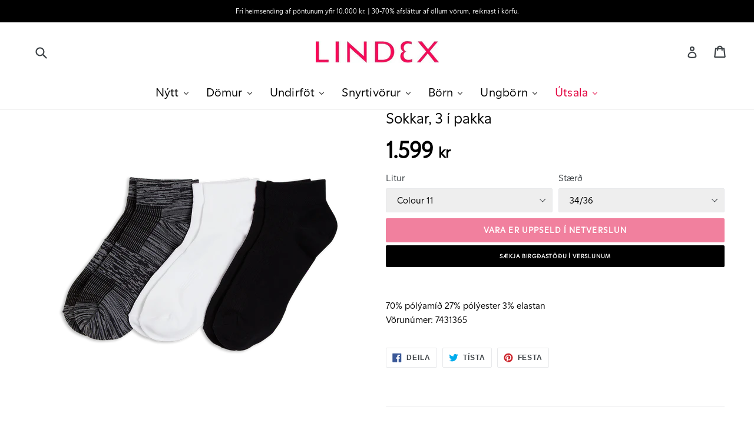

--- FILE ---
content_type: text/html; charset=utf-8
request_url: https://lindex.is/products/7431365
body_size: 38578
content:
<!doctype html>
<!--[if IE 9]> <html class="ie9 no-js" lang="en"> <![endif]-->
<!--[if (gt IE 9)|!(IE)]><!--> <html class="no-js" lang="en"> <!--<![endif]-->
<head>
  <!-- Testing Fridge -->
  <meta charset="utf-8">
  <meta http-equiv="X-UA-Compatible" content="IE=edge,chrome=1">
  <meta name="viewport" content="width=device-width,initial-scale=1">
  <meta name="theme-color" content="#e3003d">
  <meta name="google-site-verification" content="wcGhDRvjZXf856BgpTmqtSGVmUzFJ5GwA-it_xazhYk" />
  <meta name="facebook-domain-verification" content="0cpvz3aibbfq3kmbn2i27ml72xyfgm"> 
  
  <link rel="canonical" href="https://lindex.is/products/7431365">

  
    <link rel="shortcut icon" href="//lindex.is/cdn/shop/files/favicon_32x32.png?v=1613153138" type="image/png">
  

  
  <title>
    Sokkar, 3 í pakka
    
    
    
      &ndash; Lindex á Íslandi
    
  </title>

  
  
    <meta name="description" content="70% pólýamíð 27% pólýester 3% elastan">
  

  <!-- /snippets/social-meta-tags.liquid -->
<meta property="og:site_name" content="Lindex á Íslandi">
<meta property="og:url" content="https://lindex.is/products/7431365">
<meta property="og:title" content="Sokkar, 3 í pakka">
<meta property="og:type" content="product">
<meta property="og:description" content="70% pólýamíð 27% pólýester 3% elastan"><meta property="og:price:amount" content="1.599">
  <meta property="og:price:currency" content="ISK"><meta property="og:image" content="http://lindex.is/cdn/shop/products/S0000007456200_F_W40_20160706145440_1024x1024.png?v=1595859441"><meta property="og:image" content="http://lindex.is/cdn/shop/products/S0000007545973_F_W40_20170112124308_1024x1024.png?v=1595859441">
<meta property="og:image:secure_url" content="https://lindex.is/cdn/shop/products/S0000007456200_F_W40_20160706145440_1024x1024.png?v=1595859441"><meta property="og:image:secure_url" content="https://lindex.is/cdn/shop/products/S0000007545973_F_W40_20170112124308_1024x1024.png?v=1595859441">

<meta name="twitter:site" content="@">
<meta name="twitter:card" content="summary_large_image">
<meta name="twitter:title" content="Sokkar, 3 í pakka">
<meta name="twitter:description" content="70% pólýamíð 27% pólýester 3% elastan">

  
  <link href="//lindex.is/cdn/shop/t/30/assets/font.css?v=50260239905527021191618613717" rel="stylesheet" type="text/css" media="all" />
  <link href="//lindex.is/cdn/shop/t/30/assets/theme.scss.css?v=130275019498812473891709045919" rel="stylesheet" type="text/css" media="all" />
  <link href="//lindex.is/cdn/shop/t/30/assets/custom.css?v=174535263627991602641712069158" rel="stylesheet" type="text/css" media="all" /> 
  <link href="//lindex.is/cdn/shop/t/30/assets/bootstrap.min.css?v=94368186837257356611617982863" rel="stylesheet" type="text/css" media="all" />
   <!-- Add the slick-theme.css if you want default styling -->
<link rel="stylesheet" type="text/css" href="https://cdnjs.cloudflare.com/ajax/libs/slick-carousel/1.9.0/slick.css"/>
<!-- Add the slick-theme.css if you want default styling -->
<link rel="stylesheet" type="text/css" href="https://cdnjs.cloudflare.com/ajax/libs/slick-carousel/1.9.0/slick-theme.css"/>
  
  

  

    <link href="//fonts.googleapis.com/css?family=Work+Sans:600" rel="stylesheet" type="text/css" media="all" />
  



<!-- Google tag (gtag.js) -->
<script async src="https://www.googletagmanager.com/gtag/js?id=G-JHFMY7PKV7"></script>
<script>
  window.dataLayer = window.dataLayer || [];
  function gtag(){dataLayer.push(arguments);}
  gtag('js', new Date());

  gtag('config', 'G-JHFMY7PKV7');
</script>

  <script>
    var theme = {
      strings: {
        addToCart: "Bæta í körfu",
        soldOut: "Vara er uppseld í netverslun",
        unavailable: "Ekki til",
        showMore: "Sýna meira",
        showLess: "Sýna minna"
      },
      moneyFormat: "{{ amount_no_decimals_with_comma_separator }} kr."
    }

    document.documentElement.className = document.documentElement.className.replace('no-js', 'js');


    
  </script>

  <!--[if (lte IE 9) ]><script src="//lindex.is/cdn/shop/t/30/assets/match-media.min.js?v=22265819453975888031617982915" type="text/javascript"></script><![endif]-->

  

  <!--[if (gt IE 9)|!(IE)]><!--><script src="//lindex.is/cdn/shop/t/30/assets/vendor.js?v=126734703496040407781617982927" defer="defer"></script><!--<![endif]-->
  <!--[if lte IE 9]><script src="//lindex.is/cdn/shop/t/30/assets/vendor.js?v=126734703496040407781617982927"></script><![endif]-->

  <!--[if (gt IE 9)|!(IE)]><!--><script src="//lindex.is/cdn/shop/t/30/assets/theme.js?v=63082674450877258771731238873" defer="defer"></script><!--<![endif]-->
  <!--[if lte IE 9]><script src="//lindex.is/cdn/shop/t/30/assets/theme.js?v=63082674450877258771731238873"></script><![endif]-->
  
    <!--[if (gt IE 9)|!(IE)]><!--><script src="//lindex.is/cdn/shop/t/30/assets/ajaxinate.min.js?v=184280457900856627781617982861" defer="defer"></script><!--<![endif]-->
  <!--[if lte IE 9]><script src="//lindex.is/cdn/shop/t/30/assets/ajaxinate.min.js?v=184280457900856627781617982861"></script><![endif]-->

  
  
  <script>window.performance && window.performance.mark && window.performance.mark('shopify.content_for_header.start');</script><meta id="shopify-digital-wallet" name="shopify-digital-wallet" content="/16962659/digital_wallets/dialog">
<link rel="alternate" type="application/json+oembed" href="https://lindex.is/products/7431365.oembed">
<script async="async" src="/checkouts/internal/preloads.js?locale=en-IS"></script>
<script id="shopify-features" type="application/json">{"accessToken":"606a5a93ae1920070dd3654ba48733c8","betas":["rich-media-storefront-analytics"],"domain":"lindex.is","predictiveSearch":true,"shopId":16962659,"locale":"en"}</script>
<script>var Shopify = Shopify || {};
Shopify.shop = "lindex-a-islandi.myshopify.com";
Shopify.locale = "en";
Shopify.currency = {"active":"ISK","rate":"1.0"};
Shopify.country = "IS";
Shopify.theme = {"name":"Apríl 2021 - tilraun með topbar navigation","id":121613975750,"schema_name":"Debut","schema_version":"1.0.0","theme_store_id":null,"role":"main"};
Shopify.theme.handle = "null";
Shopify.theme.style = {"id":null,"handle":null};
Shopify.cdnHost = "lindex.is/cdn";
Shopify.routes = Shopify.routes || {};
Shopify.routes.root = "/";</script>
<script type="module">!function(o){(o.Shopify=o.Shopify||{}).modules=!0}(window);</script>
<script>!function(o){function n(){var o=[];function n(){o.push(Array.prototype.slice.apply(arguments))}return n.q=o,n}var t=o.Shopify=o.Shopify||{};t.loadFeatures=n(),t.autoloadFeatures=n()}(window);</script>
<script id="shop-js-analytics" type="application/json">{"pageType":"product"}</script>
<script defer="defer" async type="module" src="//lindex.is/cdn/shopifycloud/shop-js/modules/v2/client.init-shop-cart-sync_BT-GjEfc.en.esm.js"></script>
<script defer="defer" async type="module" src="//lindex.is/cdn/shopifycloud/shop-js/modules/v2/chunk.common_D58fp_Oc.esm.js"></script>
<script defer="defer" async type="module" src="//lindex.is/cdn/shopifycloud/shop-js/modules/v2/chunk.modal_xMitdFEc.esm.js"></script>
<script type="module">
  await import("//lindex.is/cdn/shopifycloud/shop-js/modules/v2/client.init-shop-cart-sync_BT-GjEfc.en.esm.js");
await import("//lindex.is/cdn/shopifycloud/shop-js/modules/v2/chunk.common_D58fp_Oc.esm.js");
await import("//lindex.is/cdn/shopifycloud/shop-js/modules/v2/chunk.modal_xMitdFEc.esm.js");

  window.Shopify.SignInWithShop?.initShopCartSync?.({"fedCMEnabled":true,"windoidEnabled":true});

</script>
<script>(function() {
  var isLoaded = false;
  function asyncLoad() {
    if (isLoaded) return;
    isLoaded = true;
    var urls = ["https:\/\/formbuilder.hulkapps.com\/skeletopapp.js?shop=lindex-a-islandi.myshopify.com","https:\/\/chimpstatic.com\/mcjs-connected\/js\/users\/6ce68a03bf42fbb78ea86524b\/6116b316e3a0e44df1629ad15.js?shop=lindex-a-islandi.myshopify.com","https:\/\/client.crisp.chat\/l\/290c7b92-4d9d-4b47-a853-aa063d960049.js?shop=lindex-a-islandi.myshopify.com","https:\/\/instafeed.nfcube.com\/cdn\/17e17f3d2e58023f02775b86233d95bd.js?shop=lindex-a-islandi.myshopify.com","\/\/searchserverapi.com\/widgets\/shopify\/init.js?a=0R9t5Y4e3D\u0026shop=lindex-a-islandi.myshopify.com","\/\/backinstock.useamp.com\/widget\/41694_1767156803.js?category=bis\u0026v=6\u0026shop=lindex-a-islandi.myshopify.com"];
    for (var i = 0; i < urls.length; i++) {
      var s = document.createElement('script');
      s.type = 'text/javascript';
      s.async = true;
      s.src = urls[i];
      var x = document.getElementsByTagName('script')[0];
      x.parentNode.insertBefore(s, x);
    }
  };
  if(window.attachEvent) {
    window.attachEvent('onload', asyncLoad);
  } else {
    window.addEventListener('load', asyncLoad, false);
  }
})();</script>
<script id="__st">var __st={"a":16962659,"offset":0,"reqid":"33b07ed9-12a8-45df-922e-94d2673d25de-1769063409","pageurl":"lindex.is\/products\/7431365","u":"02e47a2214e9","p":"product","rtyp":"product","rid":11398938700};</script>
<script>window.ShopifyPaypalV4VisibilityTracking = true;</script>
<script id="captcha-bootstrap">!function(){'use strict';const t='contact',e='account',n='new_comment',o=[[t,t],['blogs',n],['comments',n],[t,'customer']],c=[[e,'customer_login'],[e,'guest_login'],[e,'recover_customer_password'],[e,'create_customer']],r=t=>t.map((([t,e])=>`form[action*='/${t}']:not([data-nocaptcha='true']) input[name='form_type'][value='${e}']`)).join(','),a=t=>()=>t?[...document.querySelectorAll(t)].map((t=>t.form)):[];function s(){const t=[...o],e=r(t);return a(e)}const i='password',u='form_key',d=['recaptcha-v3-token','g-recaptcha-response','h-captcha-response',i],f=()=>{try{return window.sessionStorage}catch{return}},m='__shopify_v',_=t=>t.elements[u];function p(t,e,n=!1){try{const o=window.sessionStorage,c=JSON.parse(o.getItem(e)),{data:r}=function(t){const{data:e,action:n}=t;return t[m]||n?{data:e,action:n}:{data:t,action:n}}(c);for(const[e,n]of Object.entries(r))t.elements[e]&&(t.elements[e].value=n);n&&o.removeItem(e)}catch(o){console.error('form repopulation failed',{error:o})}}const l='form_type',E='cptcha';function T(t){t.dataset[E]=!0}const w=window,h=w.document,L='Shopify',v='ce_forms',y='captcha';let A=!1;((t,e)=>{const n=(g='f06e6c50-85a8-45c8-87d0-21a2b65856fe',I='https://cdn.shopify.com/shopifycloud/storefront-forms-hcaptcha/ce_storefront_forms_captcha_hcaptcha.v1.5.2.iife.js',D={infoText:'Protected by hCaptcha',privacyText:'Privacy',termsText:'Terms'},(t,e,n)=>{const o=w[L][v],c=o.bindForm;if(c)return c(t,g,e,D).then(n);var r;o.q.push([[t,g,e,D],n]),r=I,A||(h.body.append(Object.assign(h.createElement('script'),{id:'captcha-provider',async:!0,src:r})),A=!0)});var g,I,D;w[L]=w[L]||{},w[L][v]=w[L][v]||{},w[L][v].q=[],w[L][y]=w[L][y]||{},w[L][y].protect=function(t,e){n(t,void 0,e),T(t)},Object.freeze(w[L][y]),function(t,e,n,w,h,L){const[v,y,A,g]=function(t,e,n){const i=e?o:[],u=t?c:[],d=[...i,...u],f=r(d),m=r(i),_=r(d.filter((([t,e])=>n.includes(e))));return[a(f),a(m),a(_),s()]}(w,h,L),I=t=>{const e=t.target;return e instanceof HTMLFormElement?e:e&&e.form},D=t=>v().includes(t);t.addEventListener('submit',(t=>{const e=I(t);if(!e)return;const n=D(e)&&!e.dataset.hcaptchaBound&&!e.dataset.recaptchaBound,o=_(e),c=g().includes(e)&&(!o||!o.value);(n||c)&&t.preventDefault(),c&&!n&&(function(t){try{if(!f())return;!function(t){const e=f();if(!e)return;const n=_(t);if(!n)return;const o=n.value;o&&e.removeItem(o)}(t);const e=Array.from(Array(32),(()=>Math.random().toString(36)[2])).join('');!function(t,e){_(t)||t.append(Object.assign(document.createElement('input'),{type:'hidden',name:u})),t.elements[u].value=e}(t,e),function(t,e){const n=f();if(!n)return;const o=[...t.querySelectorAll(`input[type='${i}']`)].map((({name:t})=>t)),c=[...d,...o],r={};for(const[a,s]of new FormData(t).entries())c.includes(a)||(r[a]=s);n.setItem(e,JSON.stringify({[m]:1,action:t.action,data:r}))}(t,e)}catch(e){console.error('failed to persist form',e)}}(e),e.submit())}));const S=(t,e)=>{t&&!t.dataset[E]&&(n(t,e.some((e=>e===t))),T(t))};for(const o of['focusin','change'])t.addEventListener(o,(t=>{const e=I(t);D(e)&&S(e,y())}));const B=e.get('form_key'),M=e.get(l),P=B&&M;t.addEventListener('DOMContentLoaded',(()=>{const t=y();if(P)for(const e of t)e.elements[l].value===M&&p(e,B);[...new Set([...A(),...v().filter((t=>'true'===t.dataset.shopifyCaptcha))])].forEach((e=>S(e,t)))}))}(h,new URLSearchParams(w.location.search),n,t,e,['guest_login'])})(!0,!0)}();</script>
<script integrity="sha256-4kQ18oKyAcykRKYeNunJcIwy7WH5gtpwJnB7kiuLZ1E=" data-source-attribution="shopify.loadfeatures" defer="defer" src="//lindex.is/cdn/shopifycloud/storefront/assets/storefront/load_feature-a0a9edcb.js" crossorigin="anonymous"></script>
<script data-source-attribution="shopify.dynamic_checkout.dynamic.init">var Shopify=Shopify||{};Shopify.PaymentButton=Shopify.PaymentButton||{isStorefrontPortableWallets:!0,init:function(){window.Shopify.PaymentButton.init=function(){};var t=document.createElement("script");t.src="https://lindex.is/cdn/shopifycloud/portable-wallets/latest/portable-wallets.en.js",t.type="module",document.head.appendChild(t)}};
</script>
<script data-source-attribution="shopify.dynamic_checkout.buyer_consent">
  function portableWalletsHideBuyerConsent(e){var t=document.getElementById("shopify-buyer-consent"),n=document.getElementById("shopify-subscription-policy-button");t&&n&&(t.classList.add("hidden"),t.setAttribute("aria-hidden","true"),n.removeEventListener("click",e))}function portableWalletsShowBuyerConsent(e){var t=document.getElementById("shopify-buyer-consent"),n=document.getElementById("shopify-subscription-policy-button");t&&n&&(t.classList.remove("hidden"),t.removeAttribute("aria-hidden"),n.addEventListener("click",e))}window.Shopify?.PaymentButton&&(window.Shopify.PaymentButton.hideBuyerConsent=portableWalletsHideBuyerConsent,window.Shopify.PaymentButton.showBuyerConsent=portableWalletsShowBuyerConsent);
</script>
<script data-source-attribution="shopify.dynamic_checkout.cart.bootstrap">document.addEventListener("DOMContentLoaded",(function(){function t(){return document.querySelector("shopify-accelerated-checkout-cart, shopify-accelerated-checkout")}if(t())Shopify.PaymentButton.init();else{new MutationObserver((function(e,n){t()&&(Shopify.PaymentButton.init(),n.disconnect())})).observe(document.body,{childList:!0,subtree:!0})}}));
</script>

<script>window.performance && window.performance.mark && window.performance.mark('shopify.content_for_header.end');</script>



  <script src="//lindex.is/cdn/shopifycloud/storefront/assets/themes_support/option_selection-b017cd28.js" type="text/javascript"></script> <!-- by Andri -->

 
  
    <!-- by Andri -->
  

<script type="text/javascript">
function initAppmate(Appmate){
  Appmate.wk.on({
    'click .wk-variant-link': eventHandler(function(){
      var id = $(this).closest('[data-wk-item]').data('wk-item');
      var href = this.href;
      var product = Appmate.wk.getItem(id).then(function(product){
        var variant = product.selected_or_first_available_variant || {};
        sendTracking({
          hitType: 'event',
          eventCategory: 'Product',
          eventAction: 'click',
          eventLabel: 'Wishlist King',
          hitCallback: function() {
            document.location = href;
          }
        }, {
          id: variant.sku || variant.id,
          name: product.title,
          category: product.type,
          brand: product.vendor,
          variant: variant.title,
          price: variant.price,
        }, {
          list: "" || undefined
        });
      })
    }),
    'click [data-wk-add-product]': eventHandler(function(){
      var productId = this.getAttribute('data-wk-add-product');
      var select = Appmate.wk.$(this).parents('form').find('select[name="id"]');
      var variantId = select.length ? select.val() : undefined;
      Appmate.wk.addProduct(productId, variantId).then(function(product) {
        var variant = product.selected_or_first_available_variant || {};
        sendTracking({
          hitType: 'event',
          eventCategory: 'Product',
          eventAction: 'add-to-wishlist',
          eventLabel: 'Wishlist King',
        }, {
          id: variant.sku || variant.id,
          name: product.title,
          category: product.type,
          brand: product.vendor,
          variant: variant.title,
          price: variant.price,
        }, {
          list: "" || undefined
        });
      });
    }),
    'click [data-wk-remove-product]': eventHandler(function(){
      var productId = this.getAttribute('data-wk-remove-product');
      Appmate.wk.removeProduct(productId).then(function(product) {
        var variant = product.selected_or_first_available_variant || {};
        sendTracking({
          hitType: 'event',
          eventCategory: 'Product',
          eventAction: 'remove-from-wishlist',
          eventLabel: 'Wishlist King',
        }, {
          id: variant.sku || variant.id,
          name: product.title,
          category: product.type,
          brand: product.vendor,
          variant: variant.title,
          price: variant.price,
        }, {
          list: "" || undefined
        });
      });
    }),
    'click [data-wk-remove-item]': eventHandler(function(){
      var itemId = this.getAttribute('data-wk-remove-item');
      fadeOrNot(this, function() {
        Appmate.wk.removeItem(itemId).then(function(product){
          var variant = product.selected_or_first_available_variant || {};
          sendTracking({
            hitType: 'event',
            eventCategory: 'Product',
            eventAction: 'remove-from-wishlist',
            eventLabel: 'Wishlist King',
          }, {
            id: variant.sku || variant.id,
            name: product.title,
            category: product.type,
            brand: product.vendor,
            variant: variant.title,
            price: variant.price,
          }, {
            list: "" || undefined
          });
        });
      });
    }),
    'click [data-wk-clear-wishlist]': eventHandler(function(){
      var wishlistId = this.getAttribute('data-wk-clear-wishlist');
      Appmate.wk.clear(wishlistId).then(function() {
        sendTracking({
          hitType: 'event',
          eventCategory: 'Wishlist',
          eventAction: 'clear-wishlist',
          eventLabel: 'Wishlist King',
        });
      });
    }),
    'click [data-wk-share]': eventHandler(function(){
      var params = $(this).data();
      var shareLink = Appmate.wk.getShareLink(params);
	  
      sendTracking({
        hitType: 'event',
        eventCategory: 'Wishlist',
        eventAction: 'share-wishlist-' + params.wkShareService,
        eventLabel: 'Wishlist King',
      });
      
      switch (params.wkShareService) {
        case 'link':
          Appmate.wk.$('#wk-share-link-text').addClass('wk-visible').find('.wk-text').html(shareLink);
          var copyButton = Appmate.wk.$('#wk-share-link-text .wk-clipboard');
          var copyText = copyButton.html();
          var clipboard = Appmate.wk.clipboard(copyButton[0]);
          clipboard.on('success', function(e) {
            copyButton.html('copied');
            setTimeout(function(){
              copyButton.html(copyText);
            }, 2000);
          });
          break;
        case 'email':
          window.location.href = shareLink;
          break;
        case 'contact':
          var contactUrl = '/pages/contact';
          var message = 'Here is the link to my list:\n' + shareLink;
          window.location.href=contactUrl + '?message=' + encodeURIComponent(message);
          break;
        default:
          window.open(
            shareLink,
            'wishlist_share',
            'height=590, width=770, toolbar=no, menubar=no, scrollbars=no, resizable=no, location=no, directories=no, status=no'
          );
      }
    }),
    'click [data-wk-move-to-cart]': eventHandler(function(){
      var $elem = Appmate.wk.$(this);
      $form = $elem.parents('form');
      $elem.prop("disabled", true);

      var item = this.getAttribute('data-wk-move-to-cart');
      var formData = $form.serialize();

      fadeOrNot(this, function(){
        Appmate.wk
        .moveToCart(item, formData)
        .then(function(product){
          $elem.prop("disabled", false);
          
          var variant = product.selected_or_first_available_variant || {};
          sendTracking({
            hitType: 'event',
            eventCategory: 'Product',
            eventAction: 'from-wishlist-to-cart',
            eventLabel: 'Wishlist King',
            hitCallback: function() {
              window.scrollTo(0, 0);
              location.reload();
            }
          }, {
            id: variant.sku || variant.id,
            name: product.title,
            category: product.type,
            brand: product.vendor,
            variant: variant.title,
            price: variant.price,
          }, {
            list: "" || undefined
          });
        });
      });
    }),
    'render .wk-option-select': function(elem){
      appmateOptionSelect(elem);
    },
    'login-required': function (intent) {
      var redirect = {
        path: window.location.pathname,
        intent: intent
      };
      window.location = '/account/login?wk-redirect=' + encodeURIComponent(JSON.stringify(redirect));
    },
    'render .swiper-container': function (elem) {
      // initSlider()
    },
    'ready': function () {
      // Appmate.wk.$(document).ready(initSlider);
      fillContactForm();

      var redirect = Appmate.wk.getQueryParam('wk-redirect');
      if (redirect) {
        Appmate.wk.addLoginRedirect(Appmate.wk.$('#customer_login'), JSON.parse(redirect));
      }
      var intent = Appmate.wk.getQueryParam('wk-intent');
      if (intent) {
        intent = JSON.parse(intent);
        switch (intent.action) {
          case 'addProduct':
            Appmate.wk.addProduct(intent.product, intent.variant)
            break;
          default:
            console.warn('Wishlist King: Intent not implemented', intent)
        }
        if (window.history && window.history.pushState) {
          history.pushState(null, null, window.location.pathname);
        }
      }
    }
  });

  Appmate.init({
    shop: {
      domain: 'lindex.is'
    },
    session: {
      customer: ''
    },
    globals: {
      settings: {
        app_wk_icon: 'heart',
        app_wk_share_position: 'top',
        app_wk_products_per_row: 4
      },
      customer: '',
      customer_accounts_enabled: true,
    },
    wishlist: {
      loginRequired: false,
      handle: "/pages/wishlist",
      proxyHandle: "/a/wk",
      share: {
        handle: "/pages/shared-wishlist",
        title: 'Óskalistinn minn',
        description: 'Það sem mig langar í hjá @ Lindex á Íslandi.',
        imageTitle: 'Lindex á Íslandi',
        hashTags: 'wishlist',
        twitterUser: false // will be used with via
      }
    }
  });

  function sendTracking(event, product, action) {
    if (typeof ga === 'function') {
      if (product) {
        ga('ec:addProduct', product);
      }

      if (action) {
        ga('ec:setAction', 'click', action);
      }

      if (event) {
        ga('send', event);
      }

      if (!ga.loaded) {
        event && event.hitCallback && event.hitCallback()
      }
    } else {
      event && event.hitCallback && event.hitCallback()
    }
  }

  function initSlider () {
    if (typeof Swiper !== 'undefined') {
      var mySwiper = new Swiper ('.swiper-container', {
        direction: 'horizontal',
        loop: false,
        pagination: '.swiper-pagination',
        nextButton: '.swiper-button-next',
        prevButton: '.swiper-button-prev',
        spaceBetween: 20,
        slidesPerView: 4,
        breakpoints: {
          380: {
            slidesPerView: 1,
            spaceBetween: 0,
          },
          480: {
            slidesPerView: 2,
            spaceBetween: 20,
          }
        }
      })
    }
  }

  function fillContactForm() {
    document.addEventListener('DOMContentLoaded', fillContactForm)
    if (document.getElementById('contact_form')) {
      var message = Appmate.wk.getQueryParam('message');
      var bodyElement = document.querySelector("#contact_form textarea[name='contact[body]']");
      if (bodyElement && message) {
        bodyElement.value = message;
      }
    }
  }

  function eventHandler (callback) {
    return function (event) {
      if (typeof callback === 'function') {
        callback.call(this, event)
      }
      if (event) {
        event.preventDefault();
        event.stopPropagation();
      }
    }
  }

  function fadeOrNot(elem, callback){
    var $elem = $(elem);
	  if ($elem.parents('.wk-fadeout').length) {
      $elem.parents('.wk-fadeout').fadeOut(callback);
    } else {
      callback();
    }
  }
}
</script>



<script id="wishlist-icon-filled" data="wishlist" type="text/x-template" app="wishlist-king">
{% if settings.app_wk_icon == "heart" %}
  <svg version='1.1' xmlns='https://www.w3.org/2000/svg' width='64' height='64' viewBox='0 0 64 64'>
    <path d='M47.199 4c-6.727 0-12.516 5.472-15.198 11.188-2.684-5.715-8.474-11.188-15.201-11.188-9.274 0-16.8 7.527-16.8 16.802 0 18.865 19.031 23.812 32.001 42.464 12.26-18.536 31.999-24.2 31.999-42.464 0-9.274-7.527-16.802-16.801-16.802z' fill='#000'></path>
  </svg>
{% elsif settings.app_wk_icon == "star" %}
  <svg version='1.1' xmlns='https://www.w3.org/2000/svg' width='64' height='60.9' viewBox='0 0 64 64'>
    <path d='M63.92,23.25a1.5,1.5,0,0,0-1.39-1H40.3L33.39,1.08A1.5,1.5,0,0,0,32,0h0a1.49,1.49,0,0,0-1.39,1L23.7,22.22H1.47a1.49,1.49,0,0,0-1.39,1A1.39,1.39,0,0,0,.6,24.85l18,13L11.65,59a1.39,1.39,0,0,0,.51,1.61,1.47,1.47,0,0,0,.88.3,1.29,1.29,0,0,0,.88-0.3l18-13.08L50,60.68a1.55,1.55,0,0,0,1.76,0,1.39,1.39,0,0,0,.51-1.61l-6.9-21.14,18-13A1.45,1.45,0,0,0,63.92,23.25Z' fill='#be8508'></path>
  </svg>
{% endif %}
</script>

<script id="wishlist-icon-empty" data="wishlist" type="text/x-template" app="wishlist-king">
{% if settings.app_wk_icon == "heart" %}
  <svg version='1.1' xmlns='https://www.w3.org/2000/svg' width='64px' height='60.833px' viewBox='0 0 64 60.833'>
    <path stroke='#000' stroke-width='5' stroke-miterlimit='10' fill-opacity='0' d='M45.684,2.654c-6.057,0-11.27,4.927-13.684,10.073 c-2.417-5.145-7.63-10.073-13.687-10.073c-8.349,0-15.125,6.776-15.125,15.127c0,16.983,17.134,21.438,28.812,38.231 c11.038-16.688,28.811-21.787,28.811-38.231C60.811,9.431,54.033,2.654,45.684,2.654z'/>
  </svg>
{% elsif settings.app_wk_icon == "star" %}
  <svg version='1.1' xmlns='https://www.w3.org/2000/svg' width='64' height='60.9' viewBox='0 0 64 64'>
    <path d='M63.92,23.25a1.5,1.5,0,0,0-1.39-1H40.3L33.39,1.08A1.5,1.5,0,0,0,32,0h0a1.49,1.49,0,0,0-1.39,1L23.7,22.22H1.47a1.49,1.49,0,0,0-1.39,1A1.39,1.39,0,0,0,.6,24.85l18,13L11.65,59a1.39,1.39,0,0,0,.51,1.61,1.47,1.47,0,0,0,.88.3,1.29,1.29,0,0,0,.88-0.3l18-13.08L50,60.68a1.55,1.55,0,0,0,1.76,0,1.39,1.39,0,0,0,.51-1.61l-6.9-21.14,18-13A1.45,1.45,0,0,0,63.92,23.25ZM42.75,36.18a1.39,1.39,0,0,0-.51,1.61l5.81,18L32.85,44.69a1.41,1.41,0,0,0-1.67,0L15.92,55.74l5.81-18a1.39,1.39,0,0,0-.51-1.61L6,25.12H24.7a1.49,1.49,0,0,0,1.39-1L32,6.17l5.81,18a1.5,1.5,0,0,0,1.39,1H58Z' fill='#be8508'></path>
  </svg>
{% endif %}
</script>

<script id="wishlist-icon-remove" data="wishlist" type="text/x-template" app="wishlist-king">
  <svg version='1.1' xmlns='https://www.w3.org/2000/svg' width='320' height='320' viewBox='0 0 320 320'>
   <g>
     <path fill='#000000' stroke-width='0.25pt' d='m100,60l-40,40l170,170l40,-40l-170,-170z'/>
     <path fill='#000000' stroke-width='0.25pt' d='m60,230l170,-170l40,40l-170,170l-40,-40z'/>
   </g>
  </svg>
</script>

<script id="wishlist-link" data="wishlist" type="text/x-template" app="wishlist-king">
{% if wishlist.item_count %}
  {% assign link_icon = 'wishlist-icon-filled' %}
{% else %}
  {% assign link_icon = 'wishlist-icon-empty' %}
{% endif %}
<a href="{{ wishlist.url }}" class="wk-link wk-{{ wishlist.state }}" title="View Wishlist"><div class="wk-icon">{% include link_icon %}</div><span class="wk-label">Wishlist</span> <span class="wk-count">({{ wishlist.item_count }})</span></a>
</script>

<script id="wishlist-link-li" data="wishlist" type="text/x-template" app="wishlist-king">
<li class="wishlist-link-li wk-{{ wishlist.state }}">
  {% include 'wishlist-link' %}
</li>
</script>

<script id="wishlist-button-product" data="product" type="text/x-template" app="wishlist-king">
{% if product.in_wishlist %}
  {% assign btn_text = 'Á óskalista' %}
  {% assign btn_title = 'Fjarlægja af óskalista' %}
  {% assign btn_action = 'wk-remove-product' %}
  {% assign btn_icon = 'wishlist-icon-filled' %}
{% else %}
  {% assign btn_text = 'Bæta á óskalista' %}
  {% assign btn_title = 'Bæta á óskalista' %}
  {% assign btn_action = 'wk-add-product' %}
  {% assign btn_icon = 'wishlist-icon-empty' %}
{% endif %}

<button type="button" class="wk-button-product {{ btn_action }}" title="{{ btn_title }}" data-{{ btn_action }}="{{ product.id }}">
  <div class="wk-icon">
    {% include btn_icon %}
  </div>
  <span class="wk-label">{{ btn_text }}</span>
</button>
</script>

<script id="wishlist-button-collection" data="product" type="text/x-template" app="wishlist-king">
{% if product.in_wishlist %}
  {% assign btn_text = 'Á óskalista' %}
  {% assign btn_title = 'Fjarlægja af óskalista' %}
  {% assign btn_action = 'wk-remove-product' %}
  {% assign btn_icon = 'wishlist-icon-filled' %}
{% else %}
  {% assign btn_text = 'Bæta á óskalista' %}
  {% assign btn_title = 'Bæta á óskalista' %}
  {% assign btn_action = 'wk-add-product' %}
  {% assign btn_icon = 'wishlist-icon-empty' %}
{% endif %}

<button type="button" class="wk-button-collection {{ btn_action }}" title="{{ btn_title }}" data-{{ btn_action }}="{{ product.id }}">
  <div class="wk-icon">
    {% include btn_icon %}
  </div>
  <span class="wk-label">{{ btn_text }}</span>
</button>
</script>

<script id="wishlist-button-wishlist-page" data="product" type="text/x-template" app="wishlist-king">
{% if wishlist.read_only %}
  {% assign item_id = product.id %}
{% else %}
  {% assign item_id = product.wishlist_item_id %}
{% endif %}

{% assign add_class = '' %}
{% if product.in_wishlist and wishlist.read_only == true %}
  {% assign btn_text = 'Á óskalista' %}
  {% assign btn_title = 'Fjarlægja af óskalista' %}
  {% assign btn_action = 'wk-remove-product' %}
  {% assign btn_icon = 'wishlist-icon-filled' %}
{% elsif product.in_wishlist and wishlist.read_only == false %}
  {% assign btn_text = 'Á óskalista' %}
  {% assign btn_title = 'Fjarlægja af óskalista' %}
  {% assign btn_action = 'wk-remove-item' %}
  {% assign btn_icon = 'wishlist-icon-remove' %}
  {% assign add_class = 'wk-with-hover' %}
{% else %}
  {% assign btn_text = 'Bæta á óskalista' %}
  {% assign btn_title = 'Bæta á óskalista' %}
  {% assign btn_action = 'wk-add-product' %}
  {% assign btn_icon = 'wishlist-icon-empty' %}
  {% assign add_class = 'wk-with-hover' %}
{% endif %}

<button type="button" class="wk-button-wishlist-page {{ btn_action }} {{ add_class }}" title="{{ btn_title }}" data-{{ btn_action }}="{{ item_id }}">
  <div class="wk-icon">
    {% include btn_icon %}
  </div>
  <span class="wk-label">{{ btn_text }}</span>
</button>
</script>

<script id="wishlist-button-wishlist-clear" data="wishlist" type="text/x-template" app="wishlist-king">
{% assign btn_text = 'Hreinsa óskalista' %}
{% assign btn_title = 'Hreinsa óskalista' %}
{% assign btn_class = 'wk-button-wishlist-clear' %}

<button type="button" class="{{ btn_class }}" title="{{ btn_title }}" data-wk-clear-wishlist="{{ wishlist.permaId }}">
  <span class="wk-label">{{ btn_text }}</span>
</button>
</script>

<script id="wishlist-shared" data="shared_wishlist" type="text/x-template" app="wishlist-king">
{% assign wishlist = shared_wishlist %}
{% include 'wishlist-collection' with wishlist %}
</script>

<script id="wishlist-collection" data="wishlist" type="text/x-template" app="wishlist-king">
<div class='wishlist-collection'>
{% if wishlist.item_count == 0 %}
  {% include 'wishlist-collection-empty' %}
{% else %}
  {% if customer_accounts_enabled and customer == false and wishlist.read_only == false %}
    {% include 'wishlist-collection-login-note' %}
  {% endif %}

  {% if settings.app_wk_share_position == "top" %}
    {% unless wishlist.read_only %}
      {% include 'wishlist-collection-share' %}
    {% endunless %}
  {% endif %}

  {% include 'wishlist-collection-loop' %}

  {% if settings.app_wk_share_position == "bottom" %}
    {% unless wishlist.read_only %}
      {% include 'wishlist-collection-share' %}
    {% endunless %}
  {% endif %}

  {% unless wishlist.read_only %}
    {% include 'wishlist-button-wishlist-clear' %}
  {% endunless %}
{% endif %}
</div>
</script>

<script id="wishlist-row" data="wishlist" type="text/x-template" app="wishlist-king">
<div class='wk-wishlist-row'>
  {% if wishlist.item_count != 0 %}
  <h2 class="wk-wishlist-row-title">Add more from Wishlist</h2>
  <div class="swiper-container">
      <!-- Additional required wrapper -->
      <div class="swiper-wrapper">
          <!-- Slides -->
          {% for product in wishlist.products %}
            {% assign hide_default_title = false %}
            {% if product.variants.length == 1 and product.variants[0].title contains 'Default' %}
              {% assign hide_default_title = true %}
            {% endif %}
            <div
              id="wk-item-{{ product.wishlist_item_id }}"
              class="swiper-slide wk-item wk-fadeout"
              data-wk-item="{{ product.wishlist_item_id }}"
            >
              {% include 'wishlist-collection-product-image' with product %}
              {% include 'wishlist-collection-product-title' with product %}
              {% include 'wishlist-collection-product-price' %}
              {% include 'wishlist-collection-product-form' with product %}
            </div>
          {% endfor %}
      </div>
      <!-- If we need pagination -->
      <!-- <div class="swiper-pagination"></div> -->
  </div>
  <div class="swiper-button-prev">
    <svg fill="#000000" height="24" viewBox="0 0 24 24" width="24" xmlns="http://www.w3.org/2000/svg">
        <path d="M15.41 7.41L14 6l-6 6 6 6 1.41-1.41L10.83 12z"/>
        <path d="M0 0h24v24H0z" fill="none"/>
    </svg>
  </div>
  <div class="swiper-button-next">
    <svg fill="#000000" height="24" viewBox="0 0 24 24" width="24" xmlns="http://www.w3.org/2000/svg">
        <path d="M10 6L8.59 7.41 13.17 12l-4.58 4.59L10 18l6-6z"/>
        <path d="M0 0h24v24H0z" fill="none"/>
    </svg>
  </div>
  {% endif %}
</div>
</script>

<script id="wishlist-collection-empty" data="wishlist" type="text/x-template" app="wishlist-king">
<div class="wk-row">
  <div class="wk-span12">
    <h3 class="wk-wishlist-empty-note">Óskalistinn er tómur!</h3>
  </div>
</div>
</script>

<script id="wishlist-collection-login-note" data="wishlist" type="text/x-template" app="wishlist-king">
<div class="wk-row">
  <p class="wk-span12 wk-login-note">
    Til að geyma óskalistann varanlega skaltu <a href="/account/login">skrá þig inn</a> eða <a href="/account/register">skrá þig</a>.
  </p>
</div>
</script>

<script id="wishlist-collection-share" data="wishlist" type="text/x-template" app="wishlist-king">
  <h3 id="wk-share-head">Share Wishlist</h3>
  <ul id="wk-share-list">
    <li>{% include 'wishlist-share-button-fb' %}</li>
    <li>{% include 'wishlist-share-button-pinterest' %}</li>
    <li>{% include 'wishlist-share-button-twitter' %}</li>
    <li>{% include 'wishlist-share-button-email' %}</li>
    <li>{% include 'wishlist-share-button-link' %}</li>
    {% comment %}
    <li>{% include 'wishlist-share-button-contact' %}</li>
    {% endcomment %}
    <li id="wk-share-whatsapp">{% include 'wishlist-share-button-whatsapp' %}</li>
  </ul>
  <div id="wk-share-link-text"><span class="wk-text"></span><button class="wk-clipboard" data-clipboard-target="#wk-share-link-text .wk-text">afrita tengil</button></div>
</script>

<script id="wishlist-collection-loop" data="wishlist" type="text/x-template" app="wishlist-king">
<div class="wk-row">
  {% assign item_count = 0 %}
  {% for product in wishlist.products %}
    {% assign item_count = item_count | plus: 1 %}
    {% unless limit and item_count > limit %}
      {% assign hide_default_title = false %}
      {% if product.variants.length == 1 and product.variants[0].title contains 'Default' %}
        {% assign hide_default_title = true %}
      {% endif %}

      {% assign items_per_row = settings.app_wk_products_per_row %}
      {% assign wk_item_width = 100 | divided_by: items_per_row %}

      <div class="wk-item-column" style="width: {{ wk_item_width }}%">
        <div id="wk-item-{{ product.wishlist_item_id }}" class="wk-item {{ wk_item_class }} {% unless wishlist.read_only %}wk-fadeout{% endunless %}" data-wk-item="{{ product.wishlist_item_id }}">

          {% include 'wishlist-collection-product-image' with product %}
          {% include 'wishlist-button-wishlist-page' with product %}
          {% include 'wishlist-collection-product-title' with product %}
          {% include 'wishlist-collection-product-price' %}
          {% include 'wishlist-collection-product-form' with product %}
        </div>
      </div>
    {% endunless %}
  {% endfor %}
</div>
</script>

<script id="wishlist-collection-product-image" data="wishlist" type="text/x-template" app="wishlist-king">
<div class="wk-image">
  <a href="{{ product | variant_url }}" class="wk-variant-link wk-content" title="View product">
    <img class="wk-variant-image"
       src="{{ product | variant_img_url: '1000x' }}"
       alt="{{ product.title }}" />
  </a>
</div>
</script>

<script id="wishlist-collection-product-title" data="wishlist" type="text/x-template" app="wishlist-king">
<div class="wk-product-title">
  <a href="{{ product | variant_url }}" class="wk-variant-link" title="View product">{{ product.title }}</a>
</div>
</script>

<script id="wishlist-collection-product-price" data="wishlist" type="text/x-template" app="wishlist-king">
{% assign variant = product.selected_or_first_available_variant %}
<div class="wk-purchase">
  <span class="wk-price wk-price-preview">
    {% if variant.price < variant.compare_at_price %}
    <span class="saleprice">{{ variant.price | money }}</span> <del>{{ variant.compare_at_price | money }}</del>
    {% else %}
    {{ variant.price | money }}
    {% endif %}
  </span>
</div>
</script>

<script id="wishlist-collection-product-form" data="wishlist" type="text/x-template" app="wishlist-king">
<form id="wk-add-item-form-{{ product.wishlist_item_id }}" action="/cart/add" method="post" class="wk-add-item-form">

  <!-- Begin product options -->
  <div class="wk-product-options {% if hide_default_title %}wk-no-options{% endif %}">

    <div class="wk-select" {% if hide_default_title %} style="display:none"{% endif %}>
      <select id="wk-option-select-{{ product.wishlist_item_id }}" class="wk-option-select" name="id">

        {% for variant in product.variants %}
        <option value="{{ variant.id }}" {% if variant == product.selected_or_first_available_variant %}selected="selected"{% endif %}>
          {{ variant.title }} - {{ variant.price | money }}
        </option>
        {% endfor %}

      </select>
    </div>

    {% comment %}
      {% if settings.display_quantity_dropdown and product.available %}
      <div class="wk-selector-wrapper">
        <label>Quantity</label>
        <input class="wk-quantity" type="number" name="quantity" value="1" class="wk-item-quantity" />
      </div>
      {% endif %}
    {% endcomment %}

    <div class="wk-purchase-section{% if product.variants.length > 1 %} wk-multiple{% endif %}">
      {% unless product.available %}
      <input type="submit" class="wk-add-to-cart disabled" disabled="disabled" value="Sold Out" />
      {% else %}
        {% assign cart_action = 'wk-move-to-cart' %}
        {% if wishlist.read_only %}
          {% assign cart_action = 'wk-add-to-cart' %}
        {% endif %}
        <input type="submit" class="wk-add-to-cart" data-{{ cart_action }}="{{ product.wishlist_item_id }}" name="add" value="Add to Cart" />
      {% endunless %}
    </div>
  </div>
  <!-- End product options -->
</form>
</script>

<script id="wishlist-share-button-fb" data="wishlist" type="text/x-template" app="wishlist-king">
{% unless wishlist.empty %}
<a href class="wk-button-share resp-sharing-button__link" title="Share on Facebook" data-wk-share-service="facebook" data-wk-share="{{ wishlist.permaId }}" data-wk-share-image="{{ wishlist.products[0] | variant_img_url: '1200x630' }}">
  <div class="resp-sharing-button resp-sharing-button--facebook resp-sharing-button--large">
    <div aria-hidden="true" class="resp-sharing-button__icon resp-sharing-button__icon--solid">
      <svg version="1.1" x="0px" y="0px" width="24px" height="24px" viewBox="0 0 24 24" enable-background="new 0 0 24 24" xml:space="preserve">
        <g>
          <path d="M18.768,7.465H14.5V5.56c0-0.896,0.594-1.105,1.012-1.105s2.988,0,2.988,0V0.513L14.171,0.5C10.244,0.5,9.5,3.438,9.5,5.32 v2.145h-3v4h3c0,5.212,0,12,0,12h5c0,0,0-6.85,0-12h3.851L18.768,7.465z"/>
        </g>
      </svg>
    </div>
    <span>Facebook</span>
  </div>
</a>
{% endunless %}
</script>

<script id="wishlist-share-button-twitter" data="wishlist" type="text/x-template" app="wishlist-king">
{% unless wishlist.empty %}
<a href class="wk-button-share resp-sharing-button__link" title="Share on Twitter" data-wk-share-service="twitter" data-wk-share="{{ wishlist.permaId }}">
  <div class="resp-sharing-button resp-sharing-button--twitter resp-sharing-button--large">
    <div aria-hidden="true" class="resp-sharing-button__icon resp-sharing-button__icon--solid">
      <svg version="1.1" x="0px" y="0px" width="24px" height="24px" viewBox="0 0 24 24" enable-background="new 0 0 24 24" xml:space="preserve">
        <g>
          <path d="M23.444,4.834c-0.814,0.363-1.5,0.375-2.228,0.016c0.938-0.562,0.981-0.957,1.32-2.019c-0.878,0.521-1.851,0.9-2.886,1.104 C18.823,3.053,17.642,2.5,16.335,2.5c-2.51,0-4.544,2.036-4.544,4.544c0,0.356,0.04,0.703,0.117,1.036 C8.132,7.891,4.783,6.082,2.542,3.332C2.151,4.003,1.927,4.784,1.927,5.617c0,1.577,0.803,2.967,2.021,3.782 C3.203,9.375,2.503,9.171,1.891,8.831C1.89,8.85,1.89,8.868,1.89,8.888c0,2.202,1.566,4.038,3.646,4.456 c-0.666,0.181-1.368,0.209-2.053,0.079c0.579,1.804,2.257,3.118,4.245,3.155C5.783,18.102,3.372,18.737,1,18.459 C3.012,19.748,5.399,20.5,7.966,20.5c8.358,0,12.928-6.924,12.928-12.929c0-0.198-0.003-0.393-0.012-0.588 C21.769,6.343,22.835,5.746,23.444,4.834z"/>
        </g>
      </svg>
    </div>
    <span>Twitter</span>
  </div>
</a>
{% endunless %}
</script>

<script id="wishlist-share-button-pinterest" data="wishlist" type="text/x-template" app="wishlist-king">
{% unless wishlist.empty %}
<a href class="wk-button-share resp-sharing-button__link" title="Share on Pinterest" data-wk-share-service="pinterest" data-wk-share="{{ wishlist.permaId }}" data-wk-share-image="{{ wishlist.products[0] | variant_img_url: '1200x630' }}">
  <div class="resp-sharing-button resp-sharing-button--pinterest resp-sharing-button--large">
    <div aria-hidden="true" class="resp-sharing-button__icon resp-sharing-button__icon--solid">
      <svg version="1.1" x="0px" y="0px" width="24px" height="24px" viewBox="0 0 24 24" enable-background="new 0 0 24 24" xml:space="preserve">
        <path d="M12.137,0.5C5.86,0.5,2.695,5,2.695,8.752c0,2.272,0.8 ,4.295,2.705,5.047c0.303,0.124,0.574,0.004,0.661-0.33 c0.062-0.231,0.206-0.816,0.271-1.061c0.088-0.331,0.055-0.446-0.19-0.736c-0.532-0.626-0.872-1.439-0.872-2.59 c0-3.339,2.498-6.328,6.505-6.328c3.548,0,5.497,2.168,5.497,5.063c0,3.809-1.687,7.024-4.189,7.024 c-1.382,0-2.416-1.142-2.085-2.545c0.397-1.675,1.167-3.479,1.167-4.688c0-1.081-0.58-1.983-1.782-1.983 c-1.413,0-2.548,1.461-2.548,3.42c0,1.247,0.422,2.09,0.422,2.09s-1.445,6.126-1.699,7.199c-0.505,2.137-0.076,4.756-0.04,5.02 c0.021,0.157,0.224,0.195,0.314,0.078c0.13-0.171,1.813-2.25,2.385-4.325c0.162-0.589,0.929-3.632,0.929-3.632 c0.459,0.876,1.801,1.646,3.228,1.646c4.247,0,7.128-3.871,7.128-9.053C20.5,4.15,17.182,0.5,12.137,0.5z"/>
      </svg>
    </div>
    <span>Pinterest</span>
  </div>
</a>
{% endunless %}
</script>

<script id="wishlist-share-button-whatsapp" data="wishlist" type="text/x-template" app="wishlist-king">
{% unless wishlist.empty %}
<a href class="wk-button-share resp-sharing-button__link" title="Share via WhatsApp" data-wk-share-service="whatsapp" data-wk-share="{{ wishlist.permaId }}">
  <div class="resp-sharing-button resp-sharing-button--whatsapp resp-sharing-button--large">
    <div aria-hidden="true" class="resp-sharing-button__icon resp-sharing-button__icon--solid">
      <svg xmlns="https://www.w3.org/2000/svg" width="24" height="24" viewBox="0 0 24 24">
        <path stroke="none" d="M20.1,3.9C17.9,1.7,15,0.5,12,0.5C5.8,0.5,0.7,5.6,0.7,11.9c0,2,0.5,3.9,1.5,5.6l-1.6,5.9l6-1.6c1.6,0.9,3.5,1.3,5.4,1.3l0,0l0,0c6.3,0,11.4-5.1,11.4-11.4C23.3,8.9,22.2,6,20.1,3.9z M12,21.4L12,21.4c-1.7,0-3.3-0.5-4.8-1.3l-0.4-0.2l-3.5,1l1-3.4L4,17c-1-1.5-1.4-3.2-1.4-5.1c0-5.2,4.2-9.4,9.4-9.4c2.5,0,4.9,1,6.7,2.8c1.8,1.8,2.8,4.2,2.8,6.7C21.4,17.2,17.2,21.4,12,21.4z M17.1,14.3c-0.3-0.1-1.7-0.9-1.9-1c-0.3-0.1-0.5-0.1-0.7,0.1c-0.2,0.3-0.8,1-0.9,1.1c-0.2,0.2-0.3,0.2-0.6,0.1c-0.3-0.1-1.2-0.5-2.3-1.4c-0.9-0.8-1.4-1.7-1.6-2c-0.2-0.3,0-0.5,0.1-0.6s0.3-0.3,0.4-0.5c0.2-0.1,0.3-0.3,0.4-0.5c0.1-0.2,0-0.4,0-0.5c0-0.1-0.7-1.5-1-2.1C8.9,6.6,8.6,6.7,8.5,6.7c-0.2,0-0.4,0-0.6,0S7.5,6.8,7.2,7c-0.3,0.3-1,1-1,2.4s1,2.8,1.1,3c0.1,0.2,2,3.1,4.9,4.3c0.7,0.3,1.2,0.5,1.6,0.6c0.7,0.2,1.3,0.2,1.8,0.1c0.6-0.1,1.7-0.7,1.9-1.3c0.2-0.7,0.2-1.2,0.2-1.3C17.6,14.5,17.4,14.4,17.1,14.3z"/>
      </svg>
    </div>
    <span>WhatsApp</span>
  </div>
</a>
{% endunless %}
</script>

<script id="wishlist-share-button-email" data="wishlist" type="text/x-template" app="wishlist-king">
{% unless wishlist.empty %}
<a href class="wk-button-share resp-sharing-button__link" title="Share via Email" data-wk-share-service="email" data-wk-share="{{ wishlist.permaId }}">
  <div class="resp-sharing-button resp-sharing-button--email resp-sharing-button--large">
    <div aria-hidden="true" class="resp-sharing-button__icon resp-sharing-button__icon--solid">
      <svg version="1.1" x="0px" y="0px" width="24px" height="24px" viewBox="0 0 24 24" enable-background="new 0 0 24 24" xml:space="preserve">
        <path d="M22,4H2C0.897,4,0,4.897,0,6v12c0,1.103,0.897,2,2,2h20c1.103,0,2-0.897,2-2V6C24,4.897,23.103,4,22,4z M7.248,14.434 l-3.5,2C3.67,16.479,3.584,16.5,3.5,16.5c-0.174,0-0.342-0.09-0.435-0.252c-0.137-0.239-0.054-0.545,0.186-0.682l3.5-2 c0.24-0.137,0.545-0.054,0.682,0.186C7.571,13.992,7.488,14.297,7.248,14.434z M12,14.5c-0.094,0-0.189-0.026-0.271-0.08l-8.5-5.5 C2.997,8.77,2.93,8.46,3.081,8.229c0.15-0.23,0.459-0.298,0.691-0.147L12,13.405l8.229-5.324c0.232-0.15,0.542-0.084,0.691,0.147 c0.15,0.232,0.083,0.542-0.148,0.691l-8.5,5.5C12.189,14.474,12.095,14.5,12,14.5z M20.934,16.248 C20.842,16.41,20.673,16.5,20.5,16.5c-0.084,0-0.169-0.021-0.248-0.065l-3.5-2c-0.24-0.137-0.323-0.442-0.186-0.682 s0.443-0.322,0.682-0.186l3.5,2C20.988,15.703,21.071,16.009,20.934,16.248z"/>
      </svg>
    </div>
    <span>Email</span>
  </div>
</a>
{% endunless %}
</script>

<script id="wishlist-share-button-link" data="wishlist" type="text/x-template" app="wishlist-king">
{% unless wishlist.empty %}
<a href class="wk-button-share resp-sharing-button__link" title="Share via link" data-wk-share-service="link" data-wk-share="{{ wishlist.permaId }}">
  <div class="resp-sharing-button resp-sharing-button--link resp-sharing-button--large">
    <div aria-hidden="true" class="resp-sharing-button__icon resp-sharing-button__icon--solid">
      <svg version='1.1' xmlns='https://www.w3.org/2000/svg' width='512' height='512' viewBox='0 0 512 512'>
        <path d='M459.654,233.373l-90.531,90.5c-49.969,50-131.031,50-181,0c-7.875-7.844-14.031-16.688-19.438-25.813
        l42.063-42.063c2-2.016,4.469-3.172,6.828-4.531c2.906,9.938,7.984,19.344,15.797,27.156c24.953,24.969,65.563,24.938,90.5,0
        l90.5-90.5c24.969-24.969,24.969-65.563,0-90.516c-24.938-24.953-65.531-24.953-90.5,0l-32.188,32.219
        c-26.109-10.172-54.25-12.906-81.641-8.891l68.578-68.578c50-49.984,131.031-49.984,181.031,0
        C509.623,102.342,509.623,183.389,459.654,233.373z M220.326,382.186l-32.203,32.219c-24.953,24.938-65.563,24.938-90.516,0
        c-24.953-24.969-24.953-65.563,0-90.531l90.516-90.5c24.969-24.969,65.547-24.969,90.5,0c7.797,7.797,12.875,17.203,15.813,27.125
        c2.375-1.375,4.813-2.5,6.813-4.5l42.063-42.047c-5.375-9.156-11.563-17.969-19.438-25.828c-49.969-49.984-131.031-49.984-181.016,0
        l-90.5,90.5c-49.984,50-49.984,131.031,0,181.031c49.984,49.969,131.031,49.969,181.016,0l68.594-68.594
        C274.561,395.092,246.42,392.342,220.326,382.186z'/>
      </svg>
    </div>
    <span>E-Mail</span>
  </div>
</a>
{% endunless %}
</script>

<script id="wishlist-share-button-contact" data="wishlist" type="text/x-template" app="wishlist-king">
{% unless wishlist.empty %}
<a href class="wk-button-share resp-sharing-button__link" title="Send to customer service" data-wk-share-service="contact" data-wk-share="{{ wishlist.permaId }}">
  <div class="resp-sharing-button resp-sharing-button--link resp-sharing-button--large">
    <div aria-hidden="true" class="resp-sharing-button__icon resp-sharing-button__icon--solid">
      <svg height="24" viewBox="0 0 24 24" width="24" xmlns="http://www.w3.org/2000/svg">
          <path d="M0 0h24v24H0z" fill="none"/>
          <path d="M19 2H5c-1.11 0-2 .9-2 2v14c0 1.1.89 2 2 2h4l3 3 3-3h4c1.1 0 2-.9 2-2V4c0-1.1-.9-2-2-2zm-6 16h-2v-2h2v2zm2.07-7.75l-.9.92C13.45 11.9 13 12.5 13 14h-2v-.5c0-1.1.45-2.1 1.17-2.83l1.24-1.26c.37-.36.59-.86.59-1.41 0-1.1-.9-2-2-2s-2 .9-2 2H8c0-2.21 1.79-4 4-4s4 1.79 4 4c0 .88-.36 1.68-.93 2.25z"/>
      </svg>
    </div>
    <span>E-Mail</span>
  </div>
</a>
{% endunless %}
</script>




<script>
function appmateSelectCallback(variant, selector) {
  var shop = Appmate.wk.globals.shop;
  var product = Appmate.wk.getProduct(variant.product_id);
  var itemId = Appmate.wk.$(selector.variantIdField).parents('[data-wk-item]').attr('data-wk-item');
  var container = Appmate.wk.$('#wk-item-' + itemId);


  

  var imageUrl = '';

  if (variant && variant.image) {
    imageUrl = Appmate.wk.filters.img_url(variant, '1000x');
  } else if (product) {
    imageUrl = Appmate.wk.filters.img_url(product, '1000x');
  }

  if (imageUrl) {
    container.find('.wk-variant-image').attr('src', imageUrl);
  }
  var formatMoney = Appmate.wk.filters.money;
  if (!product.hidden && variant && (variant.available || variant.inventory_policy === 'continue')) {
    container.find('.wk-add-to-cart').removeAttr('disabled').removeClass('disabled').attr('value', 'Add to Cart');
    if(variant.price < variant.compare_at_price){
      container.find('.wk-price-preview').html(formatMoney(variant.price) + " <del>" + formatMoney(variant.compare_at_price) + "</del>");
    } else {
      container.find('.wk-price-preview').html(formatMoney(variant.price));
    }
  } else {
    var message = variant && !product.hidden ? "Sold Out" : "Unavailable";
    container.find('.wk-add-to-cart').addClass('disabled').attr('disabled', 'disabled').attr('value', message);
    container.find('.wk-price-preview').text(message);
  }

};

function appmateOptionSelect(el){
  if (!Shopify || !Shopify.OptionSelectors) {
    throw new Error('Missing option_selection.js! Please check templates/page.wishlist.liquid');
  }

  var id = el.getAttribute('id');
  var itemId = Appmate.wk.$(el).parents('[data-wk-item]').attr('data-wk-item');
  var container = Appmate.wk.$('#wk-item-' + itemId);

  Appmate.wk.getItem(itemId).then(function(product){
    var selector = new Shopify.OptionSelectors(id, {
      product: product,
      onVariantSelected: appmateSelectCallback,
      enableHistoryState: false
    });

    if (product.selected_variant_id) {
      selector.selectVariant(product.selected_variant_id);
    }

    // Add label if only one product option and it isn't 'Title'.
    if (product.options.length == 1 && product.options[0] != 'Title') {
      Appmate.wk.$(container)
      .find('.selector-wrapper:first-child')
      .prepend('<label>' + product.options[0] + '</label>');
    }
  });
}

</script>

<script src="//lindex.is/cdn/shop/t/30/assets/app_wishlist-king.min.js?v=156957388388538131401617982862" async></script>
<link href="//lindex.is/cdn/shop/t/30/assets/appmate-wishlist-king.scss.css?v=36428879615697096971617982944" rel="stylesheet">


  
  
















<!-- GSSTART Slider code start. Do not change -->
<script type="text/javascript" src="https://gravity-software.com/js/shopify/pac_lib454.js?v=b86631b7b3d21359bcce735cde8568a5"></script> <script type="text/javascript" src="https://gravity-software.com/js/shopify/pac_shop454.js?v=b86631b7b3d21359bcce735cde8568a5"></script>
<!-- Slider code end. Do not change GSEND -->
<!-- BEGIN app block: shopify://apps/consentmo-gdpr/blocks/gdpr_cookie_consent/4fbe573f-a377-4fea-9801-3ee0858cae41 -->


<!-- END app block --><!-- BEGIN app block: shopify://apps/buddha-mega-menu-navigation/blocks/megamenu/dbb4ce56-bf86-4830-9b3d-16efbef51c6f -->
<script>
        var productImageAndPrice = [],
            collectionImages = [],
            articleImages = [],
            mmLivIcons = false,
            mmFlipClock = false,
            mmFixesUseJquery = false,
            mmNumMMI = 7,
            mmSchemaTranslation = {},
            mmMenuStrings =  {"menuStrings":{"default":{"Nýtt":"Nýtt","DÖMUR":"DÖMUR","UNDIRFÖT":"UNDIRFÖT","BÖRN":"BÖRN","UNGBÖRN":"UNGBÖRN","Dömur":"Dömur","Valdar vörur":"Valdar vörur","Væntanlegt ":"Væntanlegt ","Basic":"Basic","Buxur - finndu þitt snið":"Buxur - finndu þitt snið","Personal Shopper":"Personal Shopper","Flokkar":"Flokkar","Bolir":"Bolir","Blússur og skyrtur":"Blússur og skyrtur","Kjólar":"Kjólar","Vesti":"Vesti","Léttir jakkar":"Léttir jakkar","Gallabuxur":"Gallabuxur","Buxur":"Buxur","Yfirhafnir":"Yfirhafnir"," ":" ","Peysur og gollur":"Peysur og gollur","Prjónafatnaður":"Prjónafatnaður","Hlýrabolir":"Hlýrabolir","Blazer jakkar":"Blazer jakkar","Leggings":"Leggings","Pils":"Pils","Stuttbuxur":"Stuttbuxur","Meðgöngufatnaður":"Meðgöngufatnaður","Skartgripir":"Skartgripir","Fylgihlutir":"Fylgihlutir","Hárskraut":"Hárskraut","Ullarnærföt":"Ullarnærföt","Sundföt":"Sundföt","Æfingaföt":"Æfingaföt","Hjólabuxur":"Hjólabuxur","Vörulínur":"Vörulínur","Holly & Whyte":"Holly & Whyte","Added sizes":"Added sizes","Premium Quality":"Premium Quality","Ullarfatnaður":"Ullarfatnaður","Útsala":"Útsala","Undirföt":"Undirföt","Væntanlegt":"Væntanlegt","Brjóstahaldarar":"Brjóstahaldarar","Nærbuxur":"Nærbuxur","Sokkar":"Sokkar","Sokkabuxur og leggings":"Sokkabuxur og leggings","MOM undirfatnaður":"MOM undirfatnaður","Náttföt":"Náttföt","Inniskór":"Inniskór","Bikiní":"Bikiní","Sundbolir":"Sundbolir","Aðhaldsfatnaður":"Aðhaldsfatnaður","Undirkjólar":"Undirkjólar","Samfellur":"Samfellur","Nærbolir":"Nærbolir","Aukahlutir":"Aukahlutir","Sloppar":"Sloppar","ella m":"ella m","Snyrtivörur":"Snyrtivörur","Allar snyrtivörur":"Allar snyrtivörur","Augnskuggar":"Augnskuggar","Augnblýantar":"Augnblýantar","Maskarar":"Maskarar","Augnbrúnir":"Augnbrúnir","Farði":"Farði","Hyljari":"Hyljari","Púður":"Púður","Blusher":"Blusher","Tíðavörur":"Tíðavörur","Gjafasett":"Gjafasett","Varalitur":"Varalitur","Varagloss":"Varagloss","Andlitsmaskar":"Andlitsmaskar","Farðahreinsar":"Farðahreinsar","Farðatól":"Farðatól","Snyrtitöskur":"Snyrtitöskur","Greiður og burstar":"Greiður og burstar","Naglalakk":"Naglalakk","Annað":"Annað","Börn":"Börn","Versla eftir stærð":"Versla eftir stærð","Fyrstu fötin":"Fyrstu fötin","0-1 árs (44-86)":"0-1 árs (44-86)","2-8 ára (92-128)":"2-8 ára (92-128)","8-14 ára (128-170)":"8-14 ára (128-170)","Túnikur":"Túnikur","Útiföt":"Útiföt","Ullarföt":"Ullarföt","Blússur":"Blússur","Skyrtur":"Skyrtur","Samfestingar":"Samfestingar","Sokkar og sokkabuxur":"Sokkar og sokkabuxur","Nærföt":"Nærföt","Regnföt":"Regnföt","Basics 3 fyrir 2":"Basics 3 fyrir 2","Breytt og bætt":"Breytt og bætt","Teiknimyndafígúrur":"Teiknimyndafígúrur","Moomin":"Moomin","Klár í leikskólann?":"Klár í leikskólann?","Klár í skólann?":"Klár í skólann?","Hrekkjavaka":"Hrekkjavaka","Ungbörn":"Ungbörn","3 fyrir 2":"3 fyrir 2","Grunnfatnaður":"Grunnfatnaður","Peysur":"Peysur","Sett":"Sett","Fyrir herbergið":"Fyrir herbergið","Baby Home":"Baby Home","Soft Nature":"Soft Nature","Jólaföt":"Jólaföt"}},"additional":{"default":{}}} ,
            mmShopLocale = "en",
            mmShopLocaleCollectionsRoute = "/collections",
            mmSchemaDesignJSON = [{"action":"menu-select","value":"debut-theme-mega-menu"},{"action":"design","setting":"vertical_background_color","value":"#ffffff"},{"action":"design","setting":"vertical_text_color","value":"#000000"},{"action":"design","setting":"vertical_font_size","value":"13px"},{"action":"design","setting":"text_color","value":"#222222"},{"action":"design","setting":"font_size","value":"13px"},{"action":"design","setting":"button_text_color","value":"#ffffff"},{"action":"design","setting":"button_text_hover_color","value":"#ffffff"},{"action":"design","setting":"background_color","value":"#ffffff"},{"action":"design","setting":"background_hover_color","value":"#f9f9f9"},{"action":"design","setting":"button_background_color","value":"#0da19a"},{"action":"design","setting":"button_background_hover_color","value":"#0d8781"},{"action":"design","setting":"font_family","value":"Default"},{"action":"design","setting":"link_hover_color","value":"#e3003d"},{"action":"design","setting":"vertical_link_hover_color","value":"#e3003d"}],
            mmDomChangeSkipUl = "",
            buddhaMegaMenuShop = "lindex-a-islandi.myshopify.com",
            mmWireframeCompression = "0",
            mmExtensionAssetUrl = "https://cdn.shopify.com/extensions/019abe06-4a3f-7763-88da-170e1b54169b/mega-menu-151/assets/";var bestSellersHTML = '';var newestProductsHTML = '';/* get link lists api */
        var linkLists={"main-menu" : {"title":"Main menu", "items":["/collections/allar-vorur","/collections/domur","/collections/undirfot","/collections/snyrtivorur","/collections/born",]},"footer" : {"title":"Footer menu", "items":["/search",]},"domur" : {"title":"Dömur", "items":["/collections/domur-allt",]},"undirfot" : {"title":"Undirföt", "items":["/collections/undirfot-allt",]},"snyrtivorur" : {"title":"Snyrtivörur", "items":["/collections/frontpage",]},"born" : {"title":"Börn", "items":["/collections/ungaborn","/collections/born","/collections/born",]},"um-lindex" : {"title":"Um Lindex", "items":["/pages/um-okkur","/blogs/news","/pages/storf-hja-lindex","/pages/samfelagsleg-abyrgd","/pages/verslanir-okkar","/pages/opnunartimar-verslana","/pages/personal-shopper","/pages/skilmalar","/pages/leidbeiningar","/pages/algengar-spurningar","/pages/styrktarsjodur-lindex",]},"fylgdu-okkur" : {"title":"Fylgdu okkur", "items":["https://www.facebook.com/lindexiceland/","https://www.instagram.com/lindexiceland/","https://www.youtube.com/user/lindex",]},"sidebar" : {"title":"sidebar", "items":["/","/",]},"born-vorulinur" : {"title":"Börn vörulínur", "items":["/collections/born-fix","/collections/bamse",]},"born-valid" : {"title":"Börn valið", "items":["/collections/born-nytt","/collections/vaentanlegt-born","/collections/born-lifraent","/collections/3-fyrir-2-barnadeild/3fyrir2b","/collections/born-utifot","/collections/born-sundfot","/collections/nattfot",]},"ungaborn-0-1" : {"title":"Ungbörn 0-1 árs", "items":["/","/",]},"domur-valid" : {"title":"Dömur valið", "items":["/collections/domur-nytt","/collections/vaentanlegt-domur","/collections/domur-lifraent","/collections/domur-basic","https://lindex.is/pages/pants-solution","/collections/domur-gallabuxur","/collections/domur-buxur","/pages/personal-shopper",]},"domur-vorulinur" : {"title":"Dömur vörulínur", "items":["/collections/premium-quality",]},"undirfot-valid" : {"title":"Undirföt - valið", "items":["/collections/undirfot-nytt","/collections/vaentanlegt-undirfot","/collections/undirfot-lifraent","/collections/undirfot-fleiri-staerdir","/collections/undirfot-sundfot","/collections/nattfot-undirfot","/collections/undirfot-ullarfatnadur","/collections/a-haldsfatna-ur",]},"undirfot-vorulinur" : {"title":"Undirföt - vörulínur", "items":["/collections/undirfot-ella-m","/collections/undirfot-so-u","/collections/undirfot-mom",]},"snyrtivorur-valid" : {"title":"Snyrtivörur valið", "items":["/",]},"snyrtivorur-vorulinur" : {"title":"Snyrtivorur - vörulínur", "items":["/",]},"test1" : {"title":"test1", "items":["/collections/domur-test-tomt-collection",]},"strakar-128-170" : {"title":"Strákar 128-170", "items":["/collections/strakar-128-170-stuttbuxur",]},"ungaborn-44-86" : {"title":"Ungbörn 44-86", "items":["/collections/ungaborn",]},"brjostahaldarar" : {"title":"Brjóstahaldarar", "items":["/collections/brjostahaldarar-akleja","/collections/brjostahaldarar-brjostnamshaldarar","/collections/brjostahaldarar-aukahlutir",]},"naerbuxur" : {"title":"Nærbuxur", "items":["/collections/naerbuxur-3-fyrir-2",]},"sokkar" : {"title":"Sokkar", "items":["/collections/sokkar-3-fyrir-2","/collections/hnesokkar-og-legghlifar",]},"efri-partar" : {"title":"Efri partar", "items":["/collections/domur-bolir","/collections/domur-blussur-og-skyrtur","/collections/domur-peysur-og-gollur","/collections/domur-yfirhafnir",]},"nedri-partar" : {"title":"Neðri partar", "items":["/collections/domur-buxur","/collections/domur-gallabuxur","/collections/domur-leggings","/collections/domur-pils","/collections/domur-stuttbuxur",]},"fylgihlutir" : {"title":"Fylgihlutir", "items":["/collections/fylgihlutir-skart","/collections/fylgihlutir-hufur-og-treflar","/collections/fylgihlutir-belti","/collections/fylgihlutir-toskur","/collections/fylgihlutir-solgleraugu","/collections/fylgihlutir-harskraut","/collections/fylgihlutir-annad",]},"mom" : {"title":"MOM", "items":["/collections/mom-buxur",]},"hud-umhirda" : {"title":"Húð umhirða", "items":["/collections/fardi","/collections/hud-umhirda","/collections/snyrtivorur-aukahlutir-1",]},"debut-theme-mega-menu" : {"title":"Debut Theme - Mega Menu", "items":["/collections/domur-nytt","/collections/undirfot-nytt","/collections/snyrtivorur-nytt-og-nylegt","/collections/born-nytt",]},"gjafahugmyndir" : {"title":"GJAFAHUGMYNDIR", "items":["/",]},"cyber-monday" : {"title":"Cyber Monday", "items":["/collections/net-manudagur-domur",]},"utsala" : {"title":"Útsala", "items":["/collections/utsala-allt",]},"utsoluvorur" : {"title":"Útsöluvörur", "items":["/collections/utsala-undirfot","/collections/utsala-domur","/collections/utsala-born",]},"sokkar-og-sokkabuxur" : {"title":"Sokkar og sokkabuxur", "items":["/collections/sokkar-1","/collections/sokkar-3-fyrir-2","/collections/hnesokkar-og-legghlifar","/collections/inniskor",]},"annad" : {"title":"Annað", "items":["/collections/a-haldsfatna-ur","/collections/annad-undirkjolar","/collections/annad-naerbolir","/collections/undirfot-ullarfatnadur","/collections/brjostahaldarar-aukahlutir",]},"sundfatnadur-vvb" : {"title":"Sundfatnaður", "items":["/collections/ungaborn-44-86-sundfot",]},"staerdir" : {"title":"STÆRÐIR", "items":["/collections/ungaborn","/collections/8-14-ara",]},"nattfot-vvb" : {"title":"NÁTTFÖT-vvb", "items":["/collections/ungaborn-44-86-nattfot",]},"ungborn-valid" : {"title":"Ungbörn valið", "items":["/collections/nytt-ungaborn-44-86","/collections/vaentanlegt-ungborn","/collections/ungborn-sustainable","/collections/ungaborn-44-86-3-fyrir-2","/collections/ungaborn-44-86-utifot-1","/collections/ungaborn-44-86-sundfot",]},"ungborn-vorulinur" : {"title":"Ungbörn - vörulínur", "items":["/collections/baby-home","/collections/soft-nature","/collections/the-colour-pop",]},"all-collections" : {"title":"All Collections", "items":["/collections/domur-nytt","/collections/undirfot-nytt","/collections/born-nytt","/collections/nytt-ungaborn-44-86","/collections/snyrtivorur",]},"gjafahugmyndir-2" : {"title":"Gjafahugmyndir", "items":["/collections/gjafir-fyrir-born",]},"j-lafatna-ur-b-rn" : {"title":"Jólaföt | Börn", "items":["/collections/jolafatnadur-born",]},"j-laf-t-ungab-rn" : {"title":"Jólaföt | Ungbörn", "items":["/collections/jolafatndur-ungaborn",]},"moomin" : {"title":"Moomin", "items":["/collections/moomin",]},"veski-og-t-skur" : {"title":"Veski og töskur", "items":["/collections/domur-veski-og-toskur",]},"linen" : {"title":"Dömur | Linen", "items":["/collections/domur-linen",]},"b-rn-linen" : {"title":"Börn | Linen", "items":["/collections/born-linen",]},"b-rn-kl-r-sk-lann" : {"title":"Börn | Klár í skólann", "items":["/collections/klar-i-skolann-1",]},"breytt-og-b-tt" : {"title":"Breytt og bætt ", "items":["/collections/care-collection",]},"teiknimyndaf-g-rur" : {"title":"Teiknimyndafígúrur", "items":["/collections/teiknimyndafigurur",]},"systkini-st-l" : {"title":"Systkini í stíl", "items":["/collections/systkini",]},"b-ningar" : {"title":"Búningar", "items":["/collections/buningar",]},"gjafahugmyndir-1" : {"title":"Gjafahugmyndir", "items":["/collections/gjafir-fyrir-hana",]},"afsl-ttur-tif-t-fylgihlutir" : {"title":"Afsláttur: útiföt fylgihlutir", "items":["/collections/afslattur-fylgihlutir-utifot",]},"s-larfer-d-mur" : {"title":"Sólarferð | Dömur", "items":["/collections/solarferd-domur",]},"s-larfer-b-rn" : {"title":"Sólarferð | Börn", "items":["/collections/solarferd-born",]},"customer-account-main-menu" : {"title":"Customer account main menu", "items":["/","https://shopify.com/16962659/account/orders?locale=en&amp;region_country=IS",]},};/*ENDPARSE*/

        

        /* set product prices *//* get the collection images *//* get the article images *//* customer fixes */
        var mmCustomerFixesBeforeInit = function(){mobileMenuMilliseconds = 900;}; var mmThemeFixesBeforeInit = function(){ customMenuUls=".header__menu-items,.overflow-menu,nav,ul"; /* generic mobile menu toggle translate effect */ document.addEventListener("toggleSubmenu", function (e) { var pc = document.querySelector("#PageContainer"); var mm = document.querySelector("#MobileNav"); if (pc && mm && typeof e.mmMobileHeight != "undefined"){ var pcStyle = pc.getAttribute("style"); if (pcStyle && pcStyle.indexOf("translate3d") != -1) { pc.style.transform = "translate3d(0px, "+ e.mmMobileHeight +"px, 0px)"; } } }); mmAddStyle(" .header__icons {z-index: 1003;} "); if (document.querySelectorAll(".sf-menu-links,ul.sf-nav").length == 2) { customMenuUls=".sf-menu-links,ul.sf-nav"; mmHorizontalMenus="ul.sf-nav"; mmVerticalMenus=".sf-menu-links"; mmAddStyle("@media screen and (min-width:1280px) { .sf-header__desktop {display: block !important;} }"); } if (document.querySelector(".mobile-menu__content>ul")) { mmDisableVisibleCheck=true; mmVerticalMenus=".mobile-menu__content>ul"; } window.mmLoadFunction = function(){ var num = 15; var intv = setInterval(function(){ var m = document.querySelector("#megamenu_level__1"); if (m && m.matches(".vertical-mega-menu")) reinitMenus("#megamenu_level__1"); if (num--==0) clearInterval(intv); },300); }; if (document.readyState !== "loading") { mmLoadFunction(); } else { document.removeEventListener("DOMContentLoaded", mmLoadFunction); document.addEventListener("DOMContentLoaded", mmLoadFunction); } }; var mmThemeFixesBefore = function(){ window.buddhaFilterLiElements = function(liElements){ var elements = []; for (var i=0; i<liElements.length; i++) { if (liElements[i].querySelector("[href=\"/cart\"],[href=\"/account/login\"]") == null) { elements.push(liElements[i]); } } return elements; }; if (tempMenuObject.u.matches("#mobile_menu, #velaMegamenu .nav, #SiteNav, #siteNav")) { tempMenuObject.liItems = buddhaFilterLiElements(mmNot(tempMenuObject.u.children, ".search_container,.site-nav__item_cart", true)); } else if (tempMenuObject.u.matches(".main_nav .nav .menu")) { var numMenusApplied = 0, numMenusAppliedSticky = 0; mmForEach(document, ".main_nav .nav .menu", function(el){ if (el.closest(".sticky_nav") == null) { if (el.querySelector(".buddha-menu-item")) { numMenusApplied++; } } else { if (el.querySelector(".buddha-menu-item")) { numMenusAppliedSticky++; } } }); if (((tempMenuObject.u.closest(".sticky_nav")) && (numMenusAppliedSticky < 1)) || ((tempMenuObject.u.closest(".sticky_nav")) && (numMenusApplied < 1))) { tempMenuObject.liItems = buddhaFilterLiElements(mmNot(tempMenuObject.u.children, ".search_container,.site-nav__item_cart")); } } else if (tempMenuObject.u.matches("#mobile-menu:not(.mm-menu)") && tempMenuObject.u.querySelector(".hamburger,.shifter-handle") == null) { tempMenuObject.liItems = buddhaFilterLiElements(tempMenuObject.u.children); } else if (tempMenuObject.u.matches("#accessibleNav") && tempMenuObject.u.closest("#topnav2") == null) { tempMenuObject.liItems = buddhaFilterLiElements(mmNot(tempMenuObject.u.children, ".customer-navlink")); } else if (tempMenuObject.u.matches("#megamenu_level__1")) { tempMenuObject.liClasses = "level_1__item"; tempMenuObject.aClasses = "level_1__link"; tempMenuObject.liItems = buddhaFilterLiElements(tempMenuObject.u.children); } else if (tempMenuObject.u.matches(".mobile-nav__items")) { tempMenuObject.liClasses = "mobile-nav__item"; tempMenuObject.aClasses = "mobile-nav__link"; tempMenuObject.liItems = buddhaFilterLiElements(tempMenuObject.u.children); } else if (tempMenuObject.u.matches("#NavDrawer > .mobile-nav") && document.querySelector(".mobile-nav>.buddha-menu-item") == null ) { tempMenuObject.liClasses = "mobile-nav__item"; tempMenuObject.aClasses = "mobile-nav__link"; tempMenuObject.liItems = buddhaFilterLiElements(mmNot(tempMenuObject.u.children, ".mobile-nav__search")); } else if (tempMenuObject.u.matches(".mobile-nav-wrapper > .mobile-nav")) { tempMenuObject.liClasses = "mobile-nav__item border-bottom"; tempMenuObject.aClasses = "mobile-nav__link"; tempMenuObject.liItems = buddhaFilterLiElements(mmNot(tempMenuObject.u.children, ".mobile-nav__search")); } else if (tempMenuObject.u.matches("#nav .mm-panel .mm-listview")) { tempMenuObject.liItems = buddhaFilterLiElements(tempMenuObject.u.children); var firstMmPanel = true; mmForEach(document, "#nav>.mm-panels>.mm-panel", function(el){ if (firstMmPanel) { firstMmPanel = false; el.classList.remove("mm-hidden"); el.classList.remove("mm-subopened"); } else { el.parentElement.removeChild(el); } }); } else if (tempMenuObject.u.matches(".SidebarMenu__Nav--primary")) { tempMenuObject.liClasses = "Collapsible"; tempMenuObject.aClasses = "Collapsible__Button Heading u-h6"; tempMenuObject.liItems = buddhaFilterLiElements(tempMenuObject.u.children); } else if (tempMenuObject.u.matches(".mm_menus_ul")) { tempMenuObject.liClasses = "ets_menu_item"; tempMenuObject.aClasses = "mm-nowrap"; tempMenuObject.liItems = buddhaFilterLiElements(tempMenuObject.u.children); mmAddStyle(" .horizontal-mega-menu > .buddha-menu-item > a {white-space: nowrap;} ", "mmThemeCStyle"); } else if (tempMenuObject.u.matches("#accordion")) { tempMenuObject.liClasses = ""; tempMenuObject.aClasses = ""; tempMenuObject.liItems = tempMenuObject.u.children; } else if (tempMenuObject.u.matches(".mobile-menu__panel:first-child .mobile-menu__nav")) { tempMenuObject.liClasses = "mobile-menu__nav-item"; tempMenuObject.aClasses = "mobile-menu__nav-link"; tempMenuObject.liItems = tempMenuObject.u.children; } else if (tempMenuObject.u.matches("#nt_menu_id")) { tempMenuObject.liClasses = "menu-item type_simple"; tempMenuObject.aClasses = "lh__1 flex al_center pr"; tempMenuObject.liItems = tempMenuObject.u.children; } else if (tempMenuObject.u.matches("#menu_mb_cat")) { tempMenuObject.liClasses = "menu-item type_simple"; tempMenuObject.aClasses = ""; tempMenuObject.liItems = tempMenuObject.u.children; } else if (tempMenuObject.u.matches("#menu_mb_ul")) { tempMenuObject.liClasses = "menu-item only_icon_false"; tempMenuObject.aClasses = ""; tempMenuObject.liItems = mmNot(tempMenuObject.u.children, "#customer_login_link,#customer_register_link,#item_mb_help", true); mmAddStyle(" #menu_mb_ul.vertical-mega-menu li.buddha-menu-item>a {display: flex !important;} #menu_mb_ul.vertical-mega-menu li.buddha-menu-item>a>.mm-title {padding: 0 !important;} ", "mmThemeStyle"); } else if (tempMenuObject.u.matches(".header__inline-menu > .list-menu")) { tempMenuObject.liClasses = ""; tempMenuObject.aClasses = "header__menu-item list-menu__item link focus-inset"; tempMenuObject.liItems = tempMenuObject.u.children; } else if (tempMenuObject.u.matches(".menu-drawer__navigation>.list-menu")) { tempMenuObject.liClasses = ""; tempMenuObject.aClasses = "menu-drawer__menu-item list-menu__item link link--text focus-inset"; tempMenuObject.liItems = tempMenuObject.u.children; } else if (tempMenuObject.u.matches(".header__menu-items")) { tempMenuObject.liClasses = "navbar-item header__item has-mega-menu"; tempMenuObject.aClasses = "navbar-link header__link"; tempMenuObject.liItems = tempMenuObject.u.children; mmAddStyle(" .horizontal-mega-menu .buddha-menu-item>a:after{content: none;} .horizontal-mega-menu>li>a{padding-right:10px !important;} .horizontal-mega-menu>li:not(.buddha-menu-item) {display: none !important;} ", "mmThemeStyle"); } else if (tempMenuObject.u.matches(".header__navigation")) { tempMenuObject.liClasses = "header__nav-item"; tempMenuObject.aClasses = ""; tempMenuObject.liItems = tempMenuObject.u.children; } else if (tempMenuObject.u.matches(".slide-nav")) { mmVerticalMenus=".slide-nav"; tempMenuObject.liClasses = "slide-nav__item"; tempMenuObject.aClasses = "slide-nav__link"; tempMenuObject.liItems = tempMenuObject.u.children; } else if (tempMenuObject.u.matches(".header__links-list")) { tempMenuObject.liClasses = ""; tempMenuObject.aClasses = ""; tempMenuObject.liItems = tempMenuObject.u.children; mmAddStyle(".header__left,.header__links {overflow: visible !important; }"); } else if (tempMenuObject.u.matches("#menu-main-navigation,#menu-mobile-nav,#t4s-menu-drawer")) { tempMenuObject.liClasses = ""; tempMenuObject.aClasses = ""; tempMenuObject.liItems = tempMenuObject.u.children; } else if (tempMenuObject.u.matches(".nav-desktop:first-child > .nav-desktop__tier-1")) { tempMenuObject.liClasses = "nav-desktop__tier-1-item"; tempMenuObject.aClasses = "nav-desktop__tier-1-link"; tempMenuObject.liItems = tempMenuObject.u.children; } else if (tempMenuObject.u.matches(".mobile-nav") && tempMenuObject.u.querySelector(".appear-animation.appear-delay-2") != null) { tempMenuObject.liClasses = "mobile-nav__item appear-animation appear-delay-3"; tempMenuObject.aClasses = "mobile-nav__link"; tempMenuObject.liItems = mmNot(tempMenuObject.u.children, "a[href*=account],.mobile-nav__spacer", true); } else if (tempMenuObject.u.matches("nav > .list-menu")) { tempMenuObject.liClasses = ""; tempMenuObject.aClasses = "header__menu-item list-menu__item link link--text focus-inset"; tempMenuObject.liItems = tempMenuObject.u.children; } else if (tempMenuObject.u.matches(".site-navigation>.navmenu")) { tempMenuObject.liClasses = "navmenu-item navmenu-basic__item"; tempMenuObject.aClasses = "navmenu-link navmenu-link-depth-1"; tempMenuObject.liItems = tempMenuObject.u.children; } else if (tempMenuObject.u.matches("nav>.site-navigation")) { tempMenuObject.liClasses = "site-nav__item site-nav__expanded-item site-nav--has-dropdown site-nav__dropdown-li--first-level"; tempMenuObject.aClasses = "site-nav__link site-nav__link--underline site-nav__link--has-dropdown"; tempMenuObject.liItems = tempMenuObject.u.children; } else if (tempMenuObject.u.matches("nav>.js-accordion-mobile-nav")) { tempMenuObject.liClasses = "js-accordion-header c-accordion__header"; tempMenuObject.aClasses = "js-accordion-link c-accordion__link"; tempMenuObject.liItems = mmNot(tempMenuObject.u.children, ".mobile-menu__item"); } else if (tempMenuObject.u.matches(".sf-menu-links")) { tempMenuObject.liClasses = "list-none"; tempMenuObject.aClasses = "block px-4 py-3"; tempMenuObject.liItems = tempMenuObject.u.children; } else if (tempMenuObject.u.matches(".sf-nav")) { tempMenuObject.liClasses = "sf-menu-item list-none sf-menu-item--no-mega sf-menu-item-parent"; tempMenuObject.aClasses = "block px-4 py-5 flex items-center sf__parent-item"; tempMenuObject.liItems = tempMenuObject.u.children; } else if (tempMenuObject.u.matches(".main-nav:not(.topnav)") && tempMenuObject.u.children.length>2) { tempMenuObject.liClasses = "main-nav__tier-1-item"; tempMenuObject.aClasses = "main-nav__tier-1-link"; tempMenuObject.liItems = tempMenuObject.u.children; } else if (tempMenuObject.u.matches(".mobile-nav") && tempMenuObject.u.querySelector(".mobile-nav__item") != null && document.querySelector(".mobile-nav .buddha-menu-item")==null) { tempMenuObject.liClasses = "mobile-nav__item"; tempMenuObject.aClasses = "mobile-nav__link"; tempMenuObject.liItems = tempMenuObject.u.children; } else if (tempMenuObject.u.matches("#t4s-nav-ul")) { tempMenuObject.liClasses = "t4s-type__mega menu-width__cus t4s-menu-item has--children menu-has__offsets"; tempMenuObject.aClasses = "t4s-lh-1 t4s-d-flex t4s-align-items-center t4s-pr"; tempMenuObject.liItems = tempMenuObject.u.children; } else if (tempMenuObject.u.matches("#menu-mb__ul")) { tempMenuObject.liClasses = "t4s-menu-item t4s-item-level-0"; tempMenuObject.aClasses = ""; tempMenuObject.liItems = mmNot(tempMenuObject.u.children, "#item_mb_wis,#item_mb_sea,#item_mb_acc,#item_mb_help"); } else if (tempMenuObject.u.matches(".navbar-nav")) { tempMenuObject.liClasses = "nav-item"; tempMenuObject.aClasses = "nav-link list-menu__item"; tempMenuObject.liItems = tempMenuObject.u.children; } else if (tempMenuObject.u.matches(".navbar-nav-sidebar")) { tempMenuObject.liClasses = "nav-item sidemenu-animation sidemenu-animation-delay-2"; tempMenuObject.aClasses = "list-menu__item"; tempMenuObject.liItems = tempMenuObject.u.children; } else if (tempMenuObject.u.matches(".mobile-menu__content>ul")) { tempMenuObject.liClasses = ""; tempMenuObject.aClasses = ""; tempMenuObject.liItems = tempMenuObject.u.children; mmAddStyle(" .vertical-mega-menu>li{padding:10px !important;} .vertical-mega-menu>li:not(.buddha-menu-item) {display: none !important;} "); } else if (tempMenuObject.u.matches("#offcanvas-menu-nav")) { tempMenuObject.liClasses = "nav-item"; tempMenuObject.aClasses = "nav-link"; tempMenuObject.liItems = tempMenuObject.u.children; } else if (tempMenuObject.u.matches(".main__navigation")) { tempMenuObject.liClasses = "nav__link__holder"; tempMenuObject.aClasses = ""; tempMenuObject.liItems = tempMenuObject.u.children; } else if (tempMenuObject.u.matches(".mobile__navigation")) { tempMenuObject.liClasses = "nav__link__holder"; tempMenuObject.aClasses = ""; tempMenuObject.liItems = mmNot(tempMenuObject.u.children, ".mobile__navigation__footer"); mmAddStyle(" .vertical-mega-menu>li{padding:10px !important;} "); } else if (tempMenuObject.u.matches(".overflow-menu")) { tempMenuObject.forceMenu = true; tempMenuObject.skipCheck=true; tempMenuObject.liClasses = "menu-list__list-item"; tempMenuObject.aClasses = "menu-list__link"; tempMenuObject.liItems = tempMenuObject.u.children; } else if (tempMenuObject.u.matches(".menu-drawer__navigation>ul")) { tempMenuObject.forceMenu = true; tempMenuObject.skipCheck=true; tempMenuObject.liClasses = "menu-drawer__list-item--deep menu-drawer__list-item--divider"; tempMenuObject.aClasses = "menu-drawer__menu-item menu-drawer__menu-item--mainlist menu-drawer__animated-element focus-inset"; tempMenuObject.liItems = tempMenuObject.u.children; } if (tempMenuObject.liItems) { tempMenuObject.skipCheck = true; tempMenuObject.forceMenu = true; } /* try to find li and a classes for requested menu if they are not set */ if (tempMenuObject.skipCheck == true) { var _links=[]; var keys = Object.keys(linkLists); for (var i=0; i<keys.length; i++) { if (selectedMenu == keys[i]) { _links = linkLists[keys[i]].items; break; } } mmForEachChild(tempMenuObject.u, "LI", function(li){ var href = null; var a = li.querySelector("a"); if (a) href = a.getAttribute("href"); if (href == null || (href != null && (href.substr(0,1) == "#" || href==""))){ var a2 = li.querySelector((!!document.documentMode) ? "* + a" : "a:nth-child(2)"); if (a2) { href = a2.getAttribute("href"); a = a2; } } if (href == null || (href != null && (href.substr(0,1) == "#" || href==""))) { var a2 = li.querySelector("a>a"); if (a2) { href = a2.getAttribute("href"); a = a2; } } /* stil no matching href, search all children a for a matching href */ if (href == null || (href != null && (href.substr(0,1) == "#" || href==""))) { var a2 = li.querySelectorAll("a[href]"); for (var i=0; i<a2.length; i++) { var href2 = a2[i].getAttribute("href"); if (_links[tempMenuObject.elementFits] != undefined && href2 == _links[tempMenuObject.elementFits]) { href = href2; a = a2[i]; break; } } } if (_links[tempMenuObject.elementFits] != undefined && href == _links[tempMenuObject.elementFits]) { if (tempMenuObject.liClasses == undefined) { tempMenuObject.liClasses = ""; } tempMenuObject.liClasses = concatClasses(li.getAttribute("class"), tempMenuObject.liClasses); if (tempMenuObject.aClasses == undefined) { tempMenuObject.aClasses = ""; } if (a) tempMenuObject.aClasses = concatClasses(a.getAttribute("class"), tempMenuObject.aClasses); tempMenuObject.elementFits++; } else if (tempMenuObject.elementFits > 0 && tempMenuObject.elementFits != _links.length) { tempMenuObject.elementFits = 0; if (href == _links[0]) { tempMenuObject.elementFits = 1; } } }); } }; 
        

        var mmWireframe = {"html" : "<li class=\"buddha-menu-item\" itemId=\"iJ1r3\"  ><a data-href=\"no-link\" href=\"#\" rel=\"nofollow\" aria-label=\"Nýtt\" data-no-instant=\"\" onclick=\"return toggleSubmenu(this);\"  ><span class=\"mm-title\">Nýtt</span><i class=\"mm-arrow mm-angle-down\" aria-hidden=\"true\"></i><span class=\"toggle-menu-btn\" style=\"display:none;\" title=\"Toggle menu\" onclick=\"return toggleSubmenu(this)\"><span class=\"mm-arrow-icon\"><span class=\"bar-one\"></span><span class=\"bar-two\"></span></span></span></a><ul class=\"mm-submenu tree  small mm-last-level\"><li data-href=\"/collections/domur-nytt\" href=\"/collections/domur-nytt\" aria-label=\"DÖMUR\" data-no-instant=\"\" onclick=\"mmGoToPage(this, event); return false;\"  ><a data-href=\"/collections/domur-nytt\" href=\"/collections/domur-nytt\" aria-label=\"DÖMUR\" data-no-instant=\"\" onclick=\"mmGoToPage(this, event); return false;\"  ><span class=\"mm-title\">DÖMUR</span></a></li><li data-href=\"/collections/undirfot-nytt\" href=\"/collections/undirfot-nytt\" aria-label=\"UNDIRFÖT\" data-no-instant=\"\" onclick=\"mmGoToPage(this, event); return false;\"  ><a data-href=\"/collections/undirfot-nytt\" href=\"/collections/undirfot-nytt\" aria-label=\"UNDIRFÖT\" data-no-instant=\"\" onclick=\"mmGoToPage(this, event); return false;\"  ><span class=\"mm-title\">UNDIRFÖT</span></a></li><li data-href=\"/collections/born-nytt\" href=\"/collections/born-nytt\" aria-label=\"BÖRN\" data-no-instant=\"\" onclick=\"mmGoToPage(this, event); return false;\"  ><a data-href=\"/collections/born-nytt\" href=\"/collections/born-nytt\" aria-label=\"BÖRN\" data-no-instant=\"\" onclick=\"mmGoToPage(this, event); return false;\"  ><span class=\"mm-title\">BÖRN</span></a></li><li data-href=\"/collections/nytt-ungaborn-44-86\" href=\"/collections/nytt-ungaborn-44-86\" aria-label=\"UNGBÖRN\" data-no-instant=\"\" onclick=\"mmGoToPage(this, event); return false;\"  ><a data-href=\"/collections/nytt-ungaborn-44-86\" href=\"/collections/nytt-ungaborn-44-86\" aria-label=\"UNGBÖRN\" data-no-instant=\"\" onclick=\"mmGoToPage(this, event); return false;\"  ><span class=\"mm-title\">UNGBÖRN</span></a></li></ul></li><li class=\"buddha-menu-item\" itemId=\"traSk\"  ><a data-href=\"no-link\" href=\"#\" rel=\"nofollow\" aria-label=\"Dömur\" data-no-instant=\"\" onclick=\"mmGoToPage(this, event); return false;\"  ><i class=\"mm-icon static fa fa-none\" aria-hidden=\"true\"></i><span class=\"mm-title\">Dömur</span><i class=\"mm-arrow mm-angle-down\" aria-hidden=\"true\"></i><span class=\"toggle-menu-btn\" style=\"display:none;\" title=\"Toggle menu\" onclick=\"return toggleSubmenu(this)\"><span class=\"mm-arrow-icon\"><span class=\"bar-one\"></span><span class=\"bar-two\"></span></span></span></a><ul class=\"mm-submenu simple   mm-last-level\"><li submenu-columns=\"1\" item-type=\"link-list\"  ><div class=\"mega-menu-item-container\"  ><div class=\"mm-list-name\"  ><span  ><span class=\"mm-title\">Valdar vörur</span></span></div><ul class=\"mm-submenu link-list   mm-last-level\"><li  ><a data-href=\"/collections/domur-nytt\" href=\"/collections/domur-nytt\" aria-label=\"Nýtt\" data-no-instant=\"\" onclick=\"mmGoToPage(this, event); return false;\"  ><span class=\"mm-title\">Nýtt</span></a></li><li  ><a data-href=\"/collections/vaentanlegt-domur\" href=\"/collections/vaentanlegt-domur\" aria-label=\"Væntanlegt \" data-no-instant=\"\" onclick=\"mmGoToPage(this, event); return false;\"  ><span class=\"mm-title\">Væntanlegt</span></a></li><li  ><a data-href=\"/collections/domur-basic\" href=\"/collections/domur-basic\" aria-label=\"Basic\" data-no-instant=\"\" onclick=\"mmGoToPage(this, event); return false;\"  ><span class=\"mm-title\">Basic</span></a></li><li  ><a data-href=\"/pages/pants-solution\" href=\"/pages/pants-solution\" aria-label=\"Buxur - finndu þitt snið\" data-no-instant=\"\" onclick=\"mmGoToPage(this, event); return false;\"  ><span class=\"mm-title\">Buxur - finndu þitt snið</span></a></li><li  ><a data-href=\"/pages/personal-shopper\" href=\"/pages/personal-shopper\" aria-label=\"Personal Shopper\" data-no-instant=\"\" onclick=\"mmGoToPage(this, event); return false;\"  ><span class=\"mm-title\">Personal Shopper</span></a></li></ul></div></li><li submenu-columns=\"1\" item-type=\"link-list\"  ><div class=\"mega-menu-item-container\"  ><div class=\"mm-list-name\"  ><span  ><span class=\"mm-title\">Flokkar</span></span></div><ul class=\"mm-submenu link-list   mm-last-level\"><li  ><a data-href=\"/collections/domur-bolir\" href=\"/collections/domur-bolir\" aria-label=\"Bolir\" data-no-instant=\"\" onclick=\"mmGoToPage(this, event); return false;\"  ><span class=\"mm-title\">Bolir</span></a></li><li  ><a data-href=\"/collections/domur-blussur-og-skyrtur\" href=\"/collections/domur-blussur-og-skyrtur\" aria-label=\"Blússur og skyrtur\" data-no-instant=\"\" onclick=\"mmGoToPage(this, event); return false;\"  ><span class=\"mm-title\">Blússur og skyrtur</span></a></li><li  ><a data-href=\"/collections/domur-kjolar\" href=\"/collections/domur-kjolar\" aria-label=\"Kjólar\" data-no-instant=\"\" onclick=\"mmGoToPage(this, event); return false;\"  ><span class=\"mm-title\">Kjólar</span></a></li><li  ><a data-href=\"/collections/domur-vesti\" href=\"/collections/domur-vesti\" aria-label=\"Vesti\" data-no-instant=\"\" onclick=\"mmGoToPage(this, event); return false;\"  ><span class=\"mm-title\">Vesti</span></a></li><li  ><a data-href=\"/collections/domur-lettir-jakkar\" href=\"/collections/domur-lettir-jakkar\" aria-label=\"Léttir jakkar\" data-no-instant=\"\" onclick=\"mmGoToPage(this, event); return false;\"  ><span class=\"mm-title\">Léttir jakkar</span></a></li><li  ><a data-href=\"/collections/domur-gallabuxur\" href=\"/collections/domur-gallabuxur\" aria-label=\"Gallabuxur\" data-no-instant=\"\" onclick=\"mmGoToPage(this, event); return false;\"  ><span class=\"mm-title\">Gallabuxur</span></a></li><li  ><a data-href=\"/collections/domur-buxur\" href=\"/collections/domur-buxur\" aria-label=\"Buxur\" data-no-instant=\"\" onclick=\"mmGoToPage(this, event); return false;\"  ><span class=\"mm-title\">Buxur</span></a></li><li  ><a data-href=\"/collections/domur-yfirhafnir\" href=\"/collections/domur-yfirhafnir\" aria-label=\"Yfirhafnir\" data-no-instant=\"\" onclick=\"mmGoToPage(this, event); return false;\"  ><span class=\"mm-title\">Yfirhafnir</span></a></li></ul></div></li><li submenu-columns=\"1\" item-type=\"link-list\" class=\"mm-no-name\"  ><div class=\"mega-menu-item-container\"  ><div class=\"mm-list-name\"  ><span  ><span class=\"mm-title\"></span></span></div><ul class=\"mm-submenu link-list   mm-last-level\"><li  ><a data-href=\"/collections/domur-peysur-og-gollur\" href=\"/collections/domur-peysur-og-gollur\" aria-label=\"Peysur og gollur\" data-no-instant=\"\" onclick=\"mmGoToPage(this, event); return false;\"  ><span class=\"mm-title\">Peysur og gollur</span></a></li><li  ><a data-href=\"https://lindex.is/collections/domur-peysur-og-gollur/Category:-Knitwear\" href=\"https://lindex.is/collections/domur-peysur-og-gollur/Category:-Knitwear\" aria-label=\"Prjónafatnaður\" data-no-instant=\"\" onclick=\"mmGoToPage(this, event); return false;\"  ><span class=\"mm-title\">Prjónafatnaður</span></a></li><li  ><a data-href=\"/collections/domur-hlyrabolir\" href=\"/collections/domur-hlyrabolir\" aria-label=\"Hlýrabolir\" data-no-instant=\"\" onclick=\"mmGoToPage(this, event); return false;\"  ><span class=\"mm-title\">Hlýrabolir</span></a></li><li  ><a data-href=\"/collections/domur-blazer-jakkar\" href=\"/collections/domur-blazer-jakkar\" aria-label=\"Blazer jakkar\" data-no-instant=\"\" onclick=\"mmGoToPage(this, event); return false;\"  ><span class=\"mm-title\">Blazer jakkar</span></a></li><li  ><a data-href=\"/collections/domur-leggings\" href=\"/collections/domur-leggings\" aria-label=\"Leggings\" data-no-instant=\"\" onclick=\"mmGoToPage(this, event); return false;\"  ><span class=\"mm-title\">Leggings</span></a></li><li  ><a data-href=\"/collections/domur-pils\" href=\"/collections/domur-pils\" aria-label=\"Pils\" data-no-instant=\"\" onclick=\"mmGoToPage(this, event); return false;\"  ><span class=\"mm-title\">Pils</span></a></li><li  ><a data-href=\"/collections/domur-stuttbuxur\" href=\"/collections/domur-stuttbuxur\" aria-label=\"Stuttbuxur\" data-no-instant=\"\" onclick=\"mmGoToPage(this, event); return false;\"  ><span class=\"mm-title\">Stuttbuxur</span></a></li><li  ><a data-href=\"/collections/domur-medgongufatnadur\" href=\"/collections/domur-medgongufatnadur\" aria-label=\"Meðgöngufatnaður\" data-no-instant=\"\" onclick=\"mmGoToPage(this, event); return false;\"  ><span class=\"mm-title\">Meðgöngufatnaður</span></a></li></ul></div></li><li submenu-columns=\"1\" item-type=\"link-list\" class=\"mm-no-name\"  ><div class=\"mega-menu-item-container\"  ><div class=\"mm-list-name\"  ><span  ><span class=\"mm-title\"></span></span></div><ul class=\"mm-submenu link-list   mm-last-level\"><li  ><a data-href=\"/collections/fylgihlutir-skart\" href=\"/collections/fylgihlutir-skart\" aria-label=\"Skartgripir\" data-no-instant=\"\" onclick=\"mmGoToPage(this, event); return false;\"  ><span class=\"mm-title\">Skartgripir</span></a></li><li  ><a data-href=\"/collections/domur-fylgihlutir\" href=\"/collections/domur-fylgihlutir\" aria-label=\"Fylgihlutir\" data-no-instant=\"\" onclick=\"mmGoToPage(this, event); return false;\"  ><span class=\"mm-title\">Fylgihlutir</span></a></li><li  ><a data-href=\"/collections/fylgihlutir-harskraut\" href=\"/collections/fylgihlutir-harskraut\" aria-label=\"Hárskraut\" data-no-instant=\"\" onclick=\"mmGoToPage(this, event); return false;\"  ><span class=\"mm-title\">Hárskraut</span></a></li><li  ><a data-href=\"/collections/undirfot-ullarfatnadur\" href=\"/collections/undirfot-ullarfatnadur\" aria-label=\"Ullarnærföt\" data-no-instant=\"\" onclick=\"mmGoToPage(this, event); return false;\"  ><span class=\"mm-title\">Ullarnærföt</span></a></li><li  ><a data-href=\"/collections/undirfot-sundfot\" href=\"/collections/undirfot-sundfot\" aria-label=\"Sundföt\" data-no-instant=\"\" onclick=\"mmGoToPage(this, event); return false;\"  ><span class=\"mm-title\">Sundföt</span></a></li><li  ><a data-href=\"/collections/domur-ithrottafot\" href=\"/collections/domur-ithrottafot\" aria-label=\"Æfingaföt\" data-no-instant=\"\" onclick=\"mmGoToPage(this, event); return false;\"  ><span class=\"mm-title\">Æfingaföt</span></a></li><li  ><a data-href=\"/collections/hjolabuxur\" href=\"/collections/hjolabuxur\" aria-label=\"Hjólabuxur\" data-no-instant=\"\" onclick=\"mmGoToPage(this, event); return false;\"  ><span class=\"mm-title\">Hjólabuxur</span></a></li></ul></div></li><li submenu-columns=\"1\" item-type=\"link-list\"  ><div class=\"mega-menu-item-container\"  ><div class=\"mm-list-name\"  ><span  ><span class=\"mm-title\">Vörulínur</span></span></div><ul class=\"mm-submenu link-list   mm-last-level\"><li  ><a data-href=\"/collections/holly-whyte\" href=\"/collections/holly-whyte\" aria-label=\"Holly & Whyte\" data-no-instant=\"\" onclick=\"mmGoToPage(this, event); return false;\"  ><span class=\"mm-title\">Holly & Whyte</span></a></li><li  ><a data-href=\"/collections/added-sizes\" href=\"/collections/added-sizes\" aria-label=\"Added sizes\" data-no-instant=\"\" onclick=\"mmGoToPage(this, event); return false;\"  ><span class=\"mm-title\">Added sizes</span></a></li><li  ><a data-href=\"/collections/premium-quaility\" href=\"/collections/premium-quaility\" aria-label=\"Premium Quality\" data-no-instant=\"\" onclick=\"mmGoToPage(this, event); return false;\"  ><span class=\"mm-title\">Premium Quality</span></a></li><li  ><a data-href=\"/collections/domur-ullarfatnadur\" href=\"/collections/domur-ullarfatnadur\" aria-label=\"Ullarfatnaður\" data-no-instant=\"\" onclick=\"mmGoToPage(this, event); return false;\"  ><span class=\"mm-title\">Ullarfatnaður</span></a></li><li  ><a data-href=\"/collections/utsala-domur\" href=\"/collections/utsala-domur\" aria-label=\"Útsala\" data-no-instant=\"\" onclick=\"mmGoToPage(this, event); return false;\"  ><span class=\"mm-title\">Útsala</span></a></li></ul></div></li></ul></li><li class=\"buddha-menu-item\" itemId=\"XMHSv\"  ><a data-href=\"no-link\" href=\"#\" rel=\"nofollow\" aria-label=\"Undirföt\" data-no-instant=\"\" onclick=\"mmGoToPage(this, event); return false;\"  ><span class=\"mm-title\">Undirföt</span><i class=\"mm-arrow mm-angle-down\" aria-hidden=\"true\"></i><span class=\"toggle-menu-btn\" style=\"display:none;\" title=\"Toggle menu\" onclick=\"return toggleSubmenu(this)\"><span class=\"mm-arrow-icon\"><span class=\"bar-one\"></span><span class=\"bar-two\"></span></span></span></a><ul class=\"mm-submenu simple   mm-last-level\"><li submenu-columns=\"1\" item-type=\"link-list\"  ><div class=\"mega-menu-item-container\"  ><div class=\"mm-list-name\"  ><span  ><span class=\"mm-title\">Valdar vörur</span></span></div><ul class=\"mm-submenu link-list   mm-last-level\"><li  ><a data-href=\"/collections/undirfot-nytt\" href=\"/collections/undirfot-nytt\" aria-label=\"Nýtt\" data-no-instant=\"\" onclick=\"mmGoToPage(this, event); return false;\"  ><span class=\"mm-title\">Nýtt</span></a></li><li  ><a data-href=\"/collections/vaentanlegt-undirfot\" href=\"/collections/vaentanlegt-undirfot\" aria-label=\"Væntanlegt\" data-no-instant=\"\" onclick=\"mmGoToPage(this, event); return false;\"  ><span class=\"mm-title\">Væntanlegt</span></a></li><li  ><a data-href=\"/collections/undirfot-fleiri-staerdir\" href=\"/collections/undirfot-fleiri-staerdir\" aria-label=\"Added sizes\" data-no-instant=\"\" onclick=\"mmGoToPage(this, event); return false;\"  ><span class=\"mm-title\">Added sizes</span></a></li></ul></div></li><li submenu-columns=\"1\" item-type=\"link-list\"  ><div class=\"mega-menu-item-container\"  ><div class=\"mm-list-name\"  ><span  ><span class=\"mm-title\">Flokkar</span></span></div><ul class=\"mm-submenu link-list   mm-last-level\"><li  ><a data-href=\"/collections/undirfot-brjostahaldarar\" href=\"/collections/undirfot-brjostahaldarar\" aria-label=\"Brjóstahaldarar\" data-no-instant=\"\" onclick=\"mmGoToPage(this, event); return false;\"  ><span class=\"mm-title\">Brjóstahaldarar</span></a></li><li  ><a data-href=\"/collections/undirfot-naerbuxur\" href=\"/collections/undirfot-naerbuxur\" aria-label=\"Nærbuxur\" data-no-instant=\"\" onclick=\"mmGoToPage(this, event); return false;\"  ><span class=\"mm-title\">Nærbuxur</span></a></li><li  ><a data-href=\"/collections/undirfot-sokkar\" href=\"/collections/undirfot-sokkar\" aria-label=\"Sokkar\" data-no-instant=\"\" onclick=\"mmGoToPage(this, event); return false;\"  ><span class=\"mm-title\">Sokkar</span></a></li><li  ><a data-href=\"/collections/undirfot-sokkabuxur-og-leggings\" href=\"/collections/undirfot-sokkabuxur-og-leggings\" aria-label=\"Sokkabuxur og leggings\" data-no-instant=\"\" onclick=\"mmGoToPage(this, event); return false;\"  ><span class=\"mm-title\">Sokkabuxur og leggings</span></a></li><li  ><a data-href=\"/collections/undirfot-mom-undirfatnadur\" href=\"/collections/undirfot-mom-undirfatnadur\" aria-label=\"MOM undirfatnaður\" data-no-instant=\"\" onclick=\"mmGoToPage(this, event); return false;\"  ><span class=\"mm-title\">MOM undirfatnaður</span></a></li><li  ><a data-href=\"/collections/nattfot-undirfot\" href=\"/collections/nattfot-undirfot\" aria-label=\"Náttföt\" data-no-instant=\"\" onclick=\"mmGoToPage(this, event); return false;\"  ><span class=\"mm-title\">Náttföt</span></a></li><li  ><a data-href=\"/collections/undirfot-aefingafot\" href=\"/collections/undirfot-aefingafot\" aria-label=\"Æfingaföt\" data-no-instant=\"\" onclick=\"mmGoToPage(this, event); return false;\"  ><span class=\"mm-title\">Æfingaföt</span></a></li><li  ><a data-href=\"/collections/undirfot-sundfot\" href=\"/collections/undirfot-sundfot\" aria-label=\"Sundföt\" data-no-instant=\"\" onclick=\"mmGoToPage(this, event); return false;\"  ><span class=\"mm-title\">Sundföt</span></a></li><li  ><a data-href=\"/collections/inniskor\" href=\"/collections/inniskor\" aria-label=\"Inniskór\" data-no-instant=\"\" onclick=\"mmGoToPage(this, event); return false;\"  ><span class=\"mm-title\">Inniskór</span></a></li></ul></div></li><li submenu-columns=\"1\" item-type=\"link-list\" class=\"mm-no-name\"  ><div class=\"mega-menu-item-container\"  ><div class=\"mm-list-name\"  ><span  ><span class=\"mm-title\"></span></span></div><ul class=\"mm-submenu link-list   mm-last-level\"><li  ><a data-href=\"https://lindex.is/collections/sundfot-bikini\" href=\"https://lindex.is/collections/sundfot-bikini\" aria-label=\"Bikiní\" data-no-instant=\"\" onclick=\"mmGoToPage(this, event); return false;\"  ><span class=\"mm-title\">Bikiní</span></a></li><li  ><a data-href=\"https://lindex.is/collections/sundfot-sundbolir\" href=\"https://lindex.is/collections/sundfot-sundbolir\" aria-label=\"Sundbolir\" data-no-instant=\"\" onclick=\"mmGoToPage(this, event); return false;\"  ><span class=\"mm-title\">Sundbolir</span></a></li><li  ><a data-href=\"/collections/undirfot-ullarfatnadur\" href=\"/collections/undirfot-ullarfatnadur\" aria-label=\"Ullarnærföt\" data-no-instant=\"\" onclick=\"mmGoToPage(this, event); return false;\"  ><span class=\"mm-title\">Ullarnærföt</span></a></li><li  ><a data-href=\"/collections/a-haldsfatna-ur\" href=\"/collections/a-haldsfatna-ur\" aria-label=\"Aðhaldsfatnaður\" data-no-instant=\"\" onclick=\"mmGoToPage(this, event); return false;\"  ><span class=\"mm-title\">Aðhaldsfatnaður</span></a></li><li  ><a data-href=\"/collections/annad-undirkjolar\" href=\"/collections/annad-undirkjolar\" aria-label=\"Undirkjólar\" data-no-instant=\"\" onclick=\"mmGoToPage(this, event); return false;\"  ><span class=\"mm-title\">Undirkjólar</span></a></li><li  ><a data-href=\"/collections/undirfot-samfellur\" href=\"/collections/undirfot-samfellur\" aria-label=\"Samfellur\" data-no-instant=\"\" onclick=\"mmGoToPage(this, event); return false;\"  ><span class=\"mm-title\">Samfellur</span></a></li><li  ><a data-href=\"/collections/annad-naerbolir\" href=\"/collections/annad-naerbolir\" aria-label=\"Nærbolir\" data-no-instant=\"\" onclick=\"mmGoToPage(this, event); return false;\"  ><span class=\"mm-title\">Nærbolir</span></a></li><li  ><a data-href=\"/collections/brjostahaldarar-aukahlutir\" href=\"/collections/brjostahaldarar-aukahlutir\" aria-label=\"Aukahlutir\" data-no-instant=\"\" onclick=\"mmGoToPage(this, event); return false;\"  ><span class=\"mm-title\">Aukahlutir</span></a></li><li  ><a data-href=\"/collections/sloppar\" href=\"/collections/sloppar\" aria-label=\"Sloppar\" data-no-instant=\"\" onclick=\"mmGoToPage(this, event); return false;\"  ><span class=\"mm-title\">Sloppar</span></a></li></ul></div></li><li submenu-columns=\"1\" item-type=\"link-list\"  ><div class=\"mega-menu-item-container\"  ><div class=\"mm-list-name\"  ><span  ><span class=\"mm-title\">Vörulínur</span></span></div><ul class=\"mm-submenu link-list   mm-last-level\"><li  ><a data-href=\"/collections/undirfot-ella-m\" href=\"/collections/undirfot-ella-m\" aria-label=\"ella m\" data-no-instant=\"\" onclick=\"mmGoToPage(this, event); return false;\"  ><span class=\"mm-title\">ella m</span></a></li><li  ><a data-href=\"/collections/undirfot-fleiri-staerdir\" href=\"/collections/undirfot-fleiri-staerdir\" aria-label=\"Added sizes\" data-no-instant=\"\" onclick=\"mmGoToPage(this, event); return false;\"  ><span class=\"mm-title\">Added sizes</span></a></li><li  ><a data-href=\"/collections/utsala-undirfot\" href=\"/collections/utsala-undirfot\" aria-label=\"Útsala\" data-no-instant=\"\" onclick=\"mmGoToPage(this, event); return false;\"  ><span class=\"mm-title\">Útsala</span></a></li></ul></div></li></ul></li><li class=\"buddha-menu-item\" itemId=\"8PnqR\"  ><a data-href=\"no-link\" href=\"#\" rel=\"nofollow\" aria-label=\"Snyrtivörur\" data-no-instant=\"\" onclick=\"mmGoToPage(this, event); return false;\"  ><span class=\"mm-title\">Snyrtivörur</span><i class=\"mm-arrow mm-angle-down\" aria-hidden=\"true\"></i><span class=\"toggle-menu-btn\" style=\"display:none;\" title=\"Toggle menu\" onclick=\"return toggleSubmenu(this)\"><span class=\"mm-arrow-icon\"><span class=\"bar-one\"></span><span class=\"bar-two\"></span></span></span></a><ul class=\"mm-submenu simple   mm-last-level\"><li submenu-columns=\"1\" item-type=\"link-list\"  ><div class=\"mega-menu-item-container\"  ><div class=\"mm-list-name\"  ><span  ><span class=\"mm-title\">Valdar vörur</span></span></div><ul class=\"mm-submenu link-list   mm-last-level\"><li  ><a data-href=\"/collections/snyrtivorur\" href=\"/collections/snyrtivorur\" aria-label=\"Allar snyrtivörur\" data-no-instant=\"\" onclick=\"mmGoToPage(this, event); return false;\"  ><span class=\"mm-title\">Allar snyrtivörur</span></a></li></ul></div></li><li submenu-columns=\"1\" item-type=\"link-list\"  ><div class=\"mega-menu-item-container\"  ><div class=\"mm-list-name\"  ><span  ><span class=\"mm-title\">Flokkar</span></span></div><ul class=\"mm-submenu link-list   mm-last-level\"><li  ><a data-href=\"/collections/snyrtivorur-augnskuggar\" href=\"/collections/snyrtivorur-augnskuggar\" aria-label=\"Augnskuggar\" data-no-instant=\"\" onclick=\"mmGoToPage(this, event); return false;\"  ><span class=\"mm-title\">Augnskuggar</span></a></li><li  ><a data-href=\"/collections/snyrtivorur-augnblyantar\" href=\"/collections/snyrtivorur-augnblyantar\" aria-label=\"Augnblýantar\" data-no-instant=\"\" onclick=\"mmGoToPage(this, event); return false;\"  ><span class=\"mm-title\">Augnblýantar</span></a></li><li  ><a data-href=\"/collections/snyrtivorur-maskarar\" href=\"/collections/snyrtivorur-maskarar\" aria-label=\"Maskarar\" data-no-instant=\"\" onclick=\"mmGoToPage(this, event); return false;\"  ><span class=\"mm-title\">Maskarar</span></a></li><li  ><a data-href=\"/collections/snyrtivorur-augnbrunir\" href=\"/collections/snyrtivorur-augnbrunir\" aria-label=\"Augnbrúnir\" data-no-instant=\"\" onclick=\"mmGoToPage(this, event); return false;\"  ><span class=\"mm-title\">Augnbrúnir</span></a></li><li  ><a data-href=\"/collections/snyrtivorur-grunnfordun\" href=\"/collections/snyrtivorur-grunnfordun\" aria-label=\"Farði\" data-no-instant=\"\" onclick=\"mmGoToPage(this, event); return false;\"  ><span class=\"mm-title\">Farði</span></a></li><li  ><a data-href=\"/collections/snyrtivorur-hyljari\" href=\"/collections/snyrtivorur-hyljari\" aria-label=\"Hyljari\" data-no-instant=\"\" onclick=\"mmGoToPage(this, event); return false;\"  ><span class=\"mm-title\">Hyljari</span></a></li><li  ><a data-href=\"/collections/snyrtivorur-pudur\" href=\"/collections/snyrtivorur-pudur\" aria-label=\"Púður\" data-no-instant=\"\" onclick=\"mmGoToPage(this, event); return false;\"  ><span class=\"mm-title\">Púður</span></a></li><li  ><a data-href=\"/collections/snyrtivorur-blusher\" href=\"/collections/snyrtivorur-blusher\" aria-label=\"Blusher\" data-no-instant=\"\" onclick=\"mmGoToPage(this, event); return false;\"  ><span class=\"mm-title\">Blusher</span></a></li><li  ><a data-href=\"/collections/snyrtivorur-tidavorur\" href=\"/collections/snyrtivorur-tidavorur\" aria-label=\"Tíðavörur\" data-no-instant=\"\" onclick=\"mmGoToPage(this, event); return false;\"  ><span class=\"mm-title\">Tíðavörur</span></a></li><li  ><a data-href=\"/collections/snyrtivorur-gjafasett\" href=\"/collections/snyrtivorur-gjafasett\" aria-label=\"Gjafasett\" data-no-instant=\"\" onclick=\"mmGoToPage(this, event); return false;\"  ><span class=\"mm-title\">Gjafasett</span></a></li></ul></div></li><li submenu-columns=\"1\" item-type=\"link-list\" class=\"mm-no-name\"  ><div class=\"mega-menu-item-container\"  ><div class=\"mm-list-name\"  ><span  ><span class=\"mm-title\"></span></span></div><ul class=\"mm-submenu link-list   mm-last-level\"><li  ><a data-href=\"/collections/snyrtivorur-varalitur\" href=\"/collections/snyrtivorur-varalitur\" aria-label=\"Varalitur\" data-no-instant=\"\" onclick=\"mmGoToPage(this, event); return false;\"  ><span class=\"mm-title\">Varalitur</span></a></li><li  ><a data-href=\"/collections/snyrtivorur-varagloss\" href=\"/collections/snyrtivorur-varagloss\" aria-label=\"Varagloss\" data-no-instant=\"\" onclick=\"mmGoToPage(this, event); return false;\"  ><span class=\"mm-title\">Varagloss</span></a></li><li  ><a data-href=\"/collections/snyrtivorur-andlitsmaskar\" href=\"/collections/snyrtivorur-andlitsmaskar\" aria-label=\"Andlitsmaskar\" data-no-instant=\"\" onclick=\"mmGoToPage(this, event); return false;\"  ><span class=\"mm-title\">Andlitsmaskar</span></a></li><li  ><a data-href=\"/collections/snyrtivorur-fardahreinsar\" href=\"/collections/snyrtivorur-fardahreinsar\" aria-label=\"Farðahreinsar\" data-no-instant=\"\" onclick=\"mmGoToPage(this, event); return false;\"  ><span class=\"mm-title\">Farðahreinsar</span></a></li><li  ><a data-href=\"/collections/snyrtivorur-fardatol\" href=\"/collections/snyrtivorur-fardatol\" aria-label=\"Farðatól\" data-no-instant=\"\" onclick=\"mmGoToPage(this, event); return false;\"  ><span class=\"mm-title\">Farðatól</span></a></li><li  ><a data-href=\"/collections/snyrtivorur-snyrtitoskur-1\" href=\"/collections/snyrtivorur-snyrtitoskur-1\" aria-label=\"Snyrtitöskur\" data-no-instant=\"\" onclick=\"mmGoToPage(this, event); return false;\"  ><span class=\"mm-title\">Snyrtitöskur</span></a></li><li  ><a data-href=\"/collections/snyrtivorur-greidur-og-burstar\" href=\"/collections/snyrtivorur-greidur-og-burstar\" aria-label=\"Greiður og burstar\" data-no-instant=\"\" onclick=\"mmGoToPage(this, event); return false;\"  ><span class=\"mm-title\">Greiður og burstar</span></a></li><li  ><a data-href=\"/collections/snyrtivorur-neglur-1\" href=\"/collections/snyrtivorur-neglur-1\" aria-label=\"Naglalakk\" data-no-instant=\"\" onclick=\"mmGoToPage(this, event); return false;\"  ><span class=\"mm-title\">Naglalakk</span></a></li><li  ><a data-href=\"/collections/snyrtivorur-annad-1\" href=\"/collections/snyrtivorur-annad-1\" aria-label=\"Annað\" data-no-instant=\"\" onclick=\"mmGoToPage(this, event); return false;\"  ><span class=\"mm-title\">Annað</span></a></li></ul></div></li></ul></li><li class=\"buddha-menu-item\" itemId=\"V3FCJ\"  ><a data-href=\"no-link\" href=\"#\" rel=\"nofollow\" aria-label=\"Börn\" data-no-instant=\"\" onclick=\"mmGoToPage(this, event); return false;\"  ><span class=\"mm-title\">Börn</span><i class=\"mm-arrow mm-angle-down\" aria-hidden=\"true\"></i><span class=\"toggle-menu-btn\" style=\"display:none;\" title=\"Toggle menu\" onclick=\"return toggleSubmenu(this)\"><span class=\"mm-arrow-icon\"><span class=\"bar-one\"></span><span class=\"bar-two\"></span></span></span></a><ul class=\"mm-submenu simple   mm-last-level\"><li submenu-columns=\"1\" item-type=\"link-list\"  ><div class=\"mega-menu-item-container\"  ><div class=\"mm-list-name\"  ><span  ><span class=\"mm-title\">Valdar vörur</span></span></div><ul class=\"mm-submenu link-list   mm-last-level\"><li  ><a data-href=\"/collections/born-nytt\" href=\"/collections/born-nytt\" aria-label=\"Nýtt\" data-no-instant=\"\" onclick=\"mmGoToPage(this, event); return false;\"  ><span class=\"mm-title\">Nýtt</span></a></li><li  ><a data-href=\"/collections/vaentanlegt-born\" href=\"/collections/vaentanlegt-born\" aria-label=\"Væntanlegt\" data-no-instant=\"\" onclick=\"mmGoToPage(this, event); return false;\"  ><span class=\"mm-title\">Væntanlegt</span></a></li></ul></div></li><li submenu-columns=\"1\" item-type=\"link-list\"  ><div class=\"mega-menu-item-container\"  ><div class=\"mm-list-name\"  ><span  ><span class=\"mm-title\">Versla eftir stærð</span></span></div><ul class=\"mm-submenu link-list   mm-last-level\"><li  ><a data-href=\"/collections/ungaborn-44-86-newborn\" href=\"/collections/ungaborn-44-86-newborn\" aria-label=\"Fyrstu fötin\" data-no-instant=\"\" onclick=\"mmGoToPage(this, event); return false;\"  ><span class=\"mm-title\">Fyrstu fötin</span></a></li><li  ><a data-href=\"/collections/0-1-ars\" href=\"/collections/0-1-ars\" aria-label=\"0-1 árs (44-86)\" data-no-instant=\"\" onclick=\"mmGoToPage(this, event); return false;\"  ><span class=\"mm-title\">0-1 árs (44-86)</span></a></li><li  ><a data-href=\"/collections/born-2-8-ara\" href=\"/collections/born-2-8-ara\" aria-label=\"2-8 ára (92-128)\" data-no-instant=\"\" onclick=\"mmGoToPage(this, event); return false;\"  ><span class=\"mm-title\">2-8 ára (92-128)</span></a></li><li  ><a data-href=\"/collections/born-8-14-ara\" href=\"/collections/born-8-14-ara\" aria-label=\"8-14 ára (128-170)\" data-no-instant=\"\" onclick=\"mmGoToPage(this, event); return false;\"  ><span class=\"mm-title\">8-14 ára (128-170)</span></a></li></ul></div></li><li submenu-columns=\"1\" item-type=\"link-list\"  ><div class=\"mega-menu-item-container\"  ><div class=\"mm-list-name\"  ><span  ><span class=\"mm-title\">Flokkar</span></span></div><ul class=\"mm-submenu link-list   mm-last-level\"><li  ><a data-href=\"/collections/born-bolir\" href=\"/collections/born-bolir\" aria-label=\"Bolir\" data-no-instant=\"\" onclick=\"mmGoToPage(this, event); return false;\"  ><span class=\"mm-title\">Bolir</span></a></li><li  ><a data-href=\"/collections/born-hlyrabolir\" href=\"/collections/born-hlyrabolir\" aria-label=\"Hlýrabolir\" data-no-instant=\"\" onclick=\"mmGoToPage(this, event); return false;\"  ><span class=\"mm-title\">Hlýrabolir</span></a></li><li  ><a data-href=\"/collections/born-peysur\" href=\"/collections/born-peysur\" aria-label=\"Peysur og gollur\" data-no-instant=\"\" onclick=\"mmGoToPage(this, event); return false;\"  ><span class=\"mm-title\">Peysur og gollur</span></a></li><li  ><a data-href=\"/collections/born-kjolar\" href=\"/collections/born-kjolar\" aria-label=\"Kjólar\" data-no-instant=\"\" onclick=\"mmGoToPage(this, event); return false;\"  ><span class=\"mm-title\">Kjólar</span></a></li><li  ><a data-href=\"/collections/born-tunikur\" href=\"/collections/born-tunikur\" aria-label=\"Túnikur\" data-no-instant=\"\" onclick=\"mmGoToPage(this, event); return false;\"  ><span class=\"mm-title\">Túnikur</span></a></li><li  ><a data-href=\"/collections/born-pils\" href=\"/collections/born-pils\" aria-label=\"Pils\" data-no-instant=\"\" onclick=\"mmGoToPage(this, event); return false;\"  ><span class=\"mm-title\">Pils</span></a></li><li  ><a data-href=\"/collections/born-buxur\" href=\"/collections/born-buxur\" aria-label=\"Buxur\" data-no-instant=\"\" onclick=\"mmGoToPage(this, event); return false;\"  ><span class=\"mm-title\">Buxur</span></a></li><li  ><a data-href=\"/collections/born-gallabuxur\" href=\"/collections/born-gallabuxur\" aria-label=\"Gallabuxur\" data-no-instant=\"\" onclick=\"mmGoToPage(this, event); return false;\"  ><span class=\"mm-title\">Gallabuxur</span></a></li><li  ><a data-href=\"/collections/nattfot\" href=\"/collections/nattfot\" aria-label=\"Náttföt\" data-no-instant=\"\" onclick=\"mmGoToPage(this, event); return false;\"  ><span class=\"mm-title\">Náttföt</span></a></li><li  ><a data-href=\"/collections/born-utifot\" href=\"/collections/born-utifot\" aria-label=\"Útiföt\" data-no-instant=\"\" onclick=\"mmGoToPage(this, event); return false;\"  ><span class=\"mm-title\">Útiföt</span></a></li><li  ><a data-href=\"/collections/born-ullarfot\" href=\"/collections/born-ullarfot\" aria-label=\"Ullarföt\" data-no-instant=\"\" onclick=\"mmGoToPage(this, event); return false;\"  ><span class=\"mm-title\">Ullarföt</span></a></li></ul></div></li><li submenu-columns=\"1\" item-type=\"link-list\" class=\"mm-no-name\"  ><div class=\"mega-menu-item-container\"  ><div class=\"mm-list-name\"  ><span  ><span class=\"mm-title\"></span></span></div><ul class=\"mm-submenu link-list   mm-last-level\"><li  ><a data-href=\"/collections/born-blussur\" href=\"/collections/born-blussur\" aria-label=\"Blússur\" data-no-instant=\"\" onclick=\"mmGoToPage(this, event); return false;\"  ><span class=\"mm-title\">Blússur</span></a></li><li  ><a data-href=\"/collections/born-skyrtur\" href=\"/collections/born-skyrtur\" aria-label=\"Skyrtur\" data-no-instant=\"\" onclick=\"mmGoToPage(this, event); return false;\"  ><span class=\"mm-title\">Skyrtur</span></a></li><li  ><a data-href=\"/collections/born-samfestingar\" href=\"/collections/born-samfestingar\" aria-label=\"Samfestingar\" data-no-instant=\"\" onclick=\"mmGoToPage(this, event); return false;\"  ><span class=\"mm-title\">Samfestingar</span></a></li><li  ><a data-href=\"/collections/born-fylgihlutir\" href=\"/collections/born-fylgihlutir\" aria-label=\"Fylgihlutir\" data-no-instant=\"\" onclick=\"mmGoToPage(this, event); return false;\"  ><span class=\"mm-title\">Fylgihlutir</span></a></li><li  ><a data-href=\"/collections/born-stuttbuxur\" href=\"/collections/born-stuttbuxur\" aria-label=\"Stuttbuxur\" data-no-instant=\"\" onclick=\"mmGoToPage(this, event); return false;\"  ><span class=\"mm-title\">Stuttbuxur</span></a></li><li  ><a data-href=\"/collections/born-sokkar-og-sokkabuxur\" href=\"/collections/born-sokkar-og-sokkabuxur\" aria-label=\"Sokkar og sokkabuxur\" data-no-instant=\"\" onclick=\"mmGoToPage(this, event); return false;\"  ><span class=\"mm-title\">Sokkar og sokkabuxur</span></a></li><li  ><a data-href=\"/collections/born-naerfot\" href=\"/collections/born-naerfot\" aria-label=\"Nærföt\" data-no-instant=\"\" onclick=\"mmGoToPage(this, event); return false;\"  ><span class=\"mm-title\">Nærföt</span></a></li><li  ><a data-href=\"/collections/born-regnfot\" href=\"/collections/born-regnfot\" aria-label=\"Regnföt\" data-no-instant=\"\" onclick=\"mmGoToPage(this, event); return false;\"  ><span class=\"mm-title\">Regnföt</span></a></li><li  ><a data-href=\"/collections/born-sundfot\" href=\"/collections/born-sundfot\" aria-label=\"Sundföt\" data-no-instant=\"\" onclick=\"mmGoToPage(this, event); return false;\"  ><span class=\"mm-title\">Sundföt</span></a></li><li  ><a data-href=\"/collections/basics-3-fyrir-2\" href=\"/collections/basics-3-fyrir-2\" aria-label=\"Basics 3 fyrir 2\" data-no-instant=\"\" onclick=\"mmGoToPage(this, event); return false;\"  ><span class=\"mm-title\">Basics 3 fyrir 2</span></a></li><li  ><a data-href=\"/collections/care-collection\" href=\"/collections/care-collection\" aria-label=\"Breytt og bætt\" data-no-instant=\"\" onclick=\"mmGoToPage(this, event); return false;\"  ><span class=\"mm-title\">Breytt og bætt</span></a></li></ul></div></li><li submenu-columns=\"1\" item-type=\"link-list\"  ><div class=\"mega-menu-item-container\"  ><div class=\"mm-list-name\"  ><span  ><span class=\"mm-title\">Vörulínur</span></span></div><ul class=\"mm-submenu link-list   mm-last-level\"><li  ><a data-href=\"/collections/teiknimyndafigurur\" href=\"/collections/teiknimyndafigurur\" aria-label=\"Teiknimyndafígúrur\" data-no-instant=\"\" onclick=\"mmGoToPage(this, event); return false;\"  ><span class=\"mm-title\">Teiknimyndafígúrur</span></a></li><li  ><a data-href=\"/collections/moomin\" href=\"/collections/moomin\" aria-label=\"Moomin\" data-no-instant=\"\" onclick=\"mmGoToPage(this, event); return false;\"  ><span class=\"mm-title\">Moomin</span></a></li><li  ><a data-href=\"/collections/utsala-born\" href=\"/collections/utsala-born\" aria-label=\"Útsala\" data-no-instant=\"\" onclick=\"mmGoToPage(this, event); return false;\"  ><span class=\"mm-title\">Útsala</span></a></li><li  ><a data-href=\"/collections/fot-fyrir-leikskolann\" href=\"/collections/fot-fyrir-leikskolann\" aria-label=\"Klár í leikskólann?\" data-no-instant=\"\" onclick=\"mmGoToPage(this, event); return false;\"  ><span class=\"mm-title\">Klár í leikskólann?</span></a></li><li  ><a data-href=\"/collections/klar-i-skolann\" href=\"/collections/klar-i-skolann\" aria-label=\"Klár í skólann?\" data-no-instant=\"\" onclick=\"mmGoToPage(this, event); return false;\"  ><span class=\"mm-title\">Klár í skólann?</span></a></li><li  ><a data-href=\"/collections/halloween-2023\" href=\"/collections/halloween-2023\" aria-label=\"Hrekkjavaka\" data-no-instant=\"\" onclick=\"mmGoToPage(this, event); return false;\"  ><span class=\"mm-title\">Hrekkjavaka</span></a></li></ul></div></li></ul></li><li class=\"buddha-menu-item\" itemId=\"a1RRh\"  ><a data-href=\"no-link\" href=\"#\" rel=\"nofollow\" aria-label=\"Ungbörn\" data-no-instant=\"\" onclick=\"mmGoToPage(this, event); return false;\"  ><span class=\"mm-title\">Ungbörn</span><i class=\"mm-arrow mm-angle-down\" aria-hidden=\"true\"></i><span class=\"toggle-menu-btn\" style=\"display:none;\" title=\"Toggle menu\" onclick=\"return toggleSubmenu(this)\"><span class=\"mm-arrow-icon\"><span class=\"bar-one\"></span><span class=\"bar-two\"></span></span></span></a><ul class=\"mm-submenu simple   mm-last-level\"><li submenu-columns=\"1\" item-type=\"link-list\"  ><div class=\"mega-menu-item-container\"  ><div class=\"mm-list-name\"  ><span  ><span class=\"mm-title\">Valdar vörur</span></span></div><ul class=\"mm-submenu link-list   mm-last-level\"><li  ><a data-href=\"/collections/nytt-ungaborn-44-86\" href=\"/collections/nytt-ungaborn-44-86\" aria-label=\"Nýtt\" data-no-instant=\"\" onclick=\"mmGoToPage(this, event); return false;\"  ><span class=\"mm-title\">Nýtt</span></a></li><li  ><a data-href=\"/collections/vaentanlegt-ungborn\" href=\"/collections/vaentanlegt-ungborn\" aria-label=\"Væntanlegt\" data-no-instant=\"\" onclick=\"mmGoToPage(this, event); return false;\"  ><span class=\"mm-title\">Væntanlegt</span></a></li><li  ><a data-href=\"/collections/ungaborn-44-86-3-fyrir-2\" href=\"/collections/ungaborn-44-86-3-fyrir-2\" aria-label=\"3 fyrir 2\" data-no-instant=\"\" onclick=\"mmGoToPage(this, event); return false;\"  ><span class=\"mm-title\">3 fyrir 2</span></a></li><li  ><a data-href=\"/collections/ungaborn-44-86-utifot-1\" href=\"/collections/ungaborn-44-86-utifot-1\" aria-label=\"Útiföt\" data-no-instant=\"\" onclick=\"mmGoToPage(this, event); return false;\"  ><span class=\"mm-title\">Útiföt</span></a></li><li  ><a data-href=\"/collections/ungaborn-44-86-sundfot\" href=\"/collections/ungaborn-44-86-sundfot\" aria-label=\"Sundföt\" data-no-instant=\"\" onclick=\"mmGoToPage(this, event); return false;\"  ><span class=\"mm-title\">Sundföt</span></a></li><li  ><a data-href=\"/collections/ungaborn-44-86-nattfot\" href=\"/collections/ungaborn-44-86-nattfot\" aria-label=\"Náttföt\" data-no-instant=\"\" onclick=\"mmGoToPage(this, event); return false;\"  ><span class=\"mm-title\">Náttföt</span></a></li></ul></div></li><li submenu-columns=\"1\" item-type=\"link-list\"  ><div class=\"mega-menu-item-container\"  ><div class=\"mm-list-name\"  ><span  ><span class=\"mm-title\">Flokkar</span></span></div><ul class=\"mm-submenu link-list   mm-last-level\"><li  ><a data-href=\"/collections/ungaborn-44-86-nattfot\" href=\"/collections/ungaborn-44-86-nattfot\" aria-label=\"Náttföt\" data-no-instant=\"\" onclick=\"mmGoToPage(this, event); return false;\"  ><span class=\"mm-title\">Náttföt</span></a></li><li  ><a data-href=\"/collections/ungaborn-44-86-samfellur\" href=\"/collections/ungaborn-44-86-samfellur\" aria-label=\"Samfellur\" data-no-instant=\"\" onclick=\"mmGoToPage(this, event); return false;\"  ><span class=\"mm-title\">Samfellur</span></a></li><li  ><a data-href=\"/collections/ungaborn-44-86-utifot-1\" href=\"/collections/ungaborn-44-86-utifot-1\" aria-label=\"Útiföt\" data-no-instant=\"\" onclick=\"mmGoToPage(this, event); return false;\"  ><span class=\"mm-title\">Útiföt</span></a></li><li  ><a data-href=\"/collections/ungborn-kjolar\" href=\"/collections/ungborn-kjolar\" aria-label=\"Kjólar\" data-no-instant=\"\" onclick=\"mmGoToPage(this, event); return false;\"  ><span class=\"mm-title\">Kjólar</span></a></li><li  ><a data-href=\"/collections/ungaborn-44-86-buxur-1\" href=\"/collections/ungaborn-44-86-buxur-1\" aria-label=\"Buxur\" data-no-instant=\"\" onclick=\"mmGoToPage(this, event); return false;\"  ><span class=\"mm-title\">Buxur</span></a></li><li  ><a data-href=\"/collections/ungaborn-44-86-leggings\" href=\"/collections/ungaborn-44-86-leggings\" aria-label=\"Leggings\" data-no-instant=\"\" onclick=\"mmGoToPage(this, event); return false;\"  ><span class=\"mm-title\">Leggings</span></a></li><li  ><a data-href=\"/collections/ungborn-grunnfatnadur\" href=\"/collections/ungborn-grunnfatnadur\" aria-label=\"Grunnfatnaður\" data-no-instant=\"\" onclick=\"mmGoToPage(this, event); return false;\"  ><span class=\"mm-title\">Grunnfatnaður</span></a></li><li  ><a data-href=\"/collections/ungaborn-44-86-fylgihlutir-1\" href=\"/collections/ungaborn-44-86-fylgihlutir-1\" aria-label=\"Fylgihlutir\" data-no-instant=\"\" onclick=\"mmGoToPage(this, event); return false;\"  ><span class=\"mm-title\">Fylgihlutir</span></a></li></ul></div></li><li submenu-columns=\"1\" item-type=\"link-list\" class=\"mm-no-name\"  ><div class=\"mega-menu-item-container\"  ><div class=\"mm-list-name\"  ><span  ><span class=\"mm-title\"></span></span></div><ul class=\"mm-submenu link-list   mm-last-level\"><li  ><a data-href=\"/collections/ungaborn-44-86-3-fyrir-2\" href=\"/collections/ungaborn-44-86-3-fyrir-2\" aria-label=\"3 fyrir 2\" data-no-instant=\"\" onclick=\"mmGoToPage(this, event); return false;\"  ><span class=\"mm-title\">3 fyrir 2</span></a></li><li  ><a data-href=\"/collections/ungaborn-44-86-newborn\" href=\"/collections/ungaborn-44-86-newborn\" aria-label=\"Fyrstu fötin\" data-no-instant=\"\" onclick=\"mmGoToPage(this, event); return false;\"  ><span class=\"mm-title\">Fyrstu fötin</span></a></li><li  ><a data-href=\"/collections/ungaborn-44-86-peysur\" href=\"/collections/ungaborn-44-86-peysur\" aria-label=\"Peysur\" data-no-instant=\"\" onclick=\"mmGoToPage(this, event); return false;\"  ><span class=\"mm-title\">Peysur</span></a></li><li  ><a data-href=\"/collections/ungaborn-44-86-sett-1\" href=\"/collections/ungaborn-44-86-sett-1\" aria-label=\"Sett\" data-no-instant=\"\" onclick=\"mmGoToPage(this, event); return false;\"  ><span class=\"mm-title\">Sett</span></a></li><li  ><a data-href=\"/collections/ungaborn-44-86-sokkar-og-sokkabuxur\" href=\"/collections/ungaborn-44-86-sokkar-og-sokkabuxur\" aria-label=\"Sokkar og sokkabuxur\" data-no-instant=\"\" onclick=\"mmGoToPage(this, event); return false;\"  ><span class=\"mm-title\">Sokkar og sokkabuxur</span></a></li><li  ><a data-href=\"/collections/ungaborn-ullarfot\" href=\"/collections/ungaborn-ullarfot\" aria-label=\"Ullarföt\" data-no-instant=\"\" onclick=\"mmGoToPage(this, event); return false;\"  ><span class=\"mm-title\">Ullarföt</span></a></li><li  ><a data-href=\"/collections/ungaborn-44-86-sundfot\" href=\"/collections/ungaborn-44-86-sundfot\" aria-label=\"Sundföt\" data-no-instant=\"\" onclick=\"mmGoToPage(this, event); return false;\"  ><span class=\"mm-title\">Sundföt</span></a></li><li  ><a data-href=\"/collections/ungborn-fyrir-herbergid\" href=\"/collections/ungborn-fyrir-herbergid\" aria-label=\"Fyrir herbergið\" data-no-instant=\"\" onclick=\"mmGoToPage(this, event); return false;\"  ><span class=\"mm-title\">Fyrir herbergið</span></a></li></ul></div></li><li submenu-columns=\"1\" item-type=\"link-list\"  ><div class=\"mega-menu-item-container\"  ><div class=\"mm-list-name\"  ><span  ><span class=\"mm-title\">Vörulínur</span></span></div><ul class=\"mm-submenu link-list   mm-last-level\"><li  ><a data-href=\"/collections/baby-home\" href=\"/collections/baby-home\" aria-label=\"Baby Home\" data-no-instant=\"\" onclick=\"mmGoToPage(this, event); return false;\"  ><span class=\"mm-title\">Baby Home</span></a></li><li  ><a data-href=\"/collections/soft-nature\" href=\"/collections/soft-nature\" aria-label=\"Soft Nature\" data-no-instant=\"\" onclick=\"mmGoToPage(this, event); return false;\"  ><span class=\"mm-title\">Soft Nature</span></a></li><li  ><a data-href=\"/collections/utsala-ungborn\" href=\"/collections/utsala-ungborn\" aria-label=\"Útsala\" data-no-instant=\"\" onclick=\"mmGoToPage(this, event); return false;\"  ><span class=\"mm-title\">Útsala</span></a></li><li  ><a data-href=\"/collections/jolafatndur-ungaborn\" href=\"/collections/jolafatndur-ungaborn\" aria-label=\"Jólaföt\" data-no-instant=\"\" onclick=\"mmGoToPage(this, event); return false;\"  ><span class=\"mm-title\">Jólaföt</span></a></li><li  ><a data-href=\"/collections/moomin\" href=\"/collections/moomin\" aria-label=\"Moomin\" data-no-instant=\"\" onclick=\"mmGoToPage(this, event); return false;\"  ><span class=\"mm-title\">Moomin</span></a></li></ul></div></li></ul></li><li class=\"buddha-menu-item\" itemId=\"zEbMY\"  ><a data-href=\"/collections/utsala-allt\" href=\"/collections/utsala-allt\" aria-label=\"Útsala\" data-no-instant=\"\" onclick=\"mmGoToPage(this, event); return false;\"  ><span class=\"mm-title\">Útsala</span><i class=\"mm-arrow mm-angle-down\" aria-hidden=\"true\"></i><span class=\"toggle-menu-btn\" style=\"display:none;\" title=\"Toggle menu\" onclick=\"return toggleSubmenu(this)\"><span class=\"mm-arrow-icon\"><span class=\"bar-one\"></span><span class=\"bar-two\"></span></span></span></a><ul class=\"mm-submenu tree  small mm-last-level\"><li data-href=\"/collections/utsala-domur\" href=\"/collections/utsala-domur\" aria-label=\"Dömur\" data-no-instant=\"\" onclick=\"mmGoToPage(this, event); return false;\"  ><a data-href=\"/collections/utsala-domur\" href=\"/collections/utsala-domur\" aria-label=\"Dömur\" data-no-instant=\"\" onclick=\"mmGoToPage(this, event); return false;\"  ><span class=\"mm-title\">Dömur</span></a></li><li data-href=\"/collections/utsala-undirfot\" href=\"/collections/utsala-undirfot\" aria-label=\"Undirföt\" data-no-instant=\"\" onclick=\"mmGoToPage(this, event); return false;\"  ><a data-href=\"/collections/utsala-undirfot\" href=\"/collections/utsala-undirfot\" aria-label=\"Undirföt\" data-no-instant=\"\" onclick=\"mmGoToPage(this, event); return false;\"  ><span class=\"mm-title\">Undirföt</span></a></li><li data-href=\"/collections/utsala-born\" href=\"/collections/utsala-born\" aria-label=\"Börn\" data-no-instant=\"\" onclick=\"mmGoToPage(this, event); return false;\"  ><a data-href=\"/collections/utsala-born\" href=\"/collections/utsala-born\" aria-label=\"Börn\" data-no-instant=\"\" onclick=\"mmGoToPage(this, event); return false;\"  ><span class=\"mm-title\">Börn</span></a></li><li data-href=\"/collections/utsala-ungborn\" href=\"/collections/utsala-ungborn\" aria-label=\"Ungbörn\" data-no-instant=\"\" onclick=\"mmGoToPage(this, event); return false;\"  ><a data-href=\"/collections/utsala-ungborn\" href=\"/collections/utsala-ungborn\" aria-label=\"Ungbörn\" data-no-instant=\"\" onclick=\"mmGoToPage(this, event); return false;\"  ><span class=\"mm-title\">Ungbörn</span></a></li></ul></li>" };

        function mmLoadJS(file, async = true) {
            let script = document.createElement("script");
            script.setAttribute("src", file);
            script.setAttribute("data-no-instant", "");
            script.setAttribute("type", "text/javascript");
            script.setAttribute("async", async);
            document.head.appendChild(script);
        }
        function mmLoadCSS(file) {  
            var style = document.createElement('link');
            style.href = file;
            style.type = 'text/css';
            style.rel = 'stylesheet';
            document.head.append(style); 
        }
              
        var mmDisableWhenResIsLowerThan = '';
        var mmLoadResources = (mmDisableWhenResIsLowerThan == '' || mmDisableWhenResIsLowerThan == 0 || (mmDisableWhenResIsLowerThan > 0 && window.innerWidth>=mmDisableWhenResIsLowerThan));
        if (mmLoadResources) {
            /* load resources via js injection */
            mmLoadJS("https://cdn.shopify.com/extensions/019abe06-4a3f-7763-88da-170e1b54169b/mega-menu-151/assets/buddha-megamenu.js");
            
            mmLoadCSS("https://cdn.shopify.com/extensions/019abe06-4a3f-7763-88da-170e1b54169b/mega-menu-151/assets/buddha-megamenu2.css");mmLoadCSS("https://cdn.shopify.com/extensions/019abe06-4a3f-7763-88da-170e1b54169b/mega-menu-151/assets/fontawesome.css");}
    </script><!-- HIDE ORIGINAL MENU --><style id="mmHideOriginalMenuStyle"> .header__inline-menu > .list-menu, #AccessibleNav, #SiteNav, .top_menu>ul, .site-nav, #siteNav, #nt_menu_id, .site-navigation>.navmenu,.sf-nav,.header__menu-items,#t4s-nav-ul,.main__navigation,.overflow-menu {visibility: hidden !important;} </style>
        <script>
            setTimeout(function(){
                var mmHideStyle  = document.querySelector("#mmHideOriginalMenuStyle");
                if (mmHideStyle) mmHideStyle.parentNode.removeChild(mmHideStyle);
            },10000);
        </script>
<!-- END app block --><script src="https://cdn.shopify.com/extensions/019be09f-5230-7d79-87aa-f6db3969c39b/consentmo-gdpr-581/assets/consentmo_cookie_consent.js" type="text/javascript" defer="defer"></script>
<link href="https://monorail-edge.shopifysvc.com" rel="dns-prefetch">
<script>(function(){if ("sendBeacon" in navigator && "performance" in window) {try {var session_token_from_headers = performance.getEntriesByType('navigation')[0].serverTiming.find(x => x.name == '_s').description;} catch {var session_token_from_headers = undefined;}var session_cookie_matches = document.cookie.match(/_shopify_s=([^;]*)/);var session_token_from_cookie = session_cookie_matches && session_cookie_matches.length === 2 ? session_cookie_matches[1] : "";var session_token = session_token_from_headers || session_token_from_cookie || "";function handle_abandonment_event(e) {var entries = performance.getEntries().filter(function(entry) {return /monorail-edge.shopifysvc.com/.test(entry.name);});if (!window.abandonment_tracked && entries.length === 0) {window.abandonment_tracked = true;var currentMs = Date.now();var navigation_start = performance.timing.navigationStart;var payload = {shop_id: 16962659,url: window.location.href,navigation_start,duration: currentMs - navigation_start,session_token,page_type: "product"};window.navigator.sendBeacon("https://monorail-edge.shopifysvc.com/v1/produce", JSON.stringify({schema_id: "online_store_buyer_site_abandonment/1.1",payload: payload,metadata: {event_created_at_ms: currentMs,event_sent_at_ms: currentMs}}));}}window.addEventListener('pagehide', handle_abandonment_event);}}());</script>
<script id="web-pixels-manager-setup">(function e(e,d,r,n,o){if(void 0===o&&(o={}),!Boolean(null===(a=null===(i=window.Shopify)||void 0===i?void 0:i.analytics)||void 0===a?void 0:a.replayQueue)){var i,a;window.Shopify=window.Shopify||{};var t=window.Shopify;t.analytics=t.analytics||{};var s=t.analytics;s.replayQueue=[],s.publish=function(e,d,r){return s.replayQueue.push([e,d,r]),!0};try{self.performance.mark("wpm:start")}catch(e){}var l=function(){var e={modern:/Edge?\/(1{2}[4-9]|1[2-9]\d|[2-9]\d{2}|\d{4,})\.\d+(\.\d+|)|Firefox\/(1{2}[4-9]|1[2-9]\d|[2-9]\d{2}|\d{4,})\.\d+(\.\d+|)|Chrom(ium|e)\/(9{2}|\d{3,})\.\d+(\.\d+|)|(Maci|X1{2}).+ Version\/(15\.\d+|(1[6-9]|[2-9]\d|\d{3,})\.\d+)([,.]\d+|)( \(\w+\)|)( Mobile\/\w+|) Safari\/|Chrome.+OPR\/(9{2}|\d{3,})\.\d+\.\d+|(CPU[ +]OS|iPhone[ +]OS|CPU[ +]iPhone|CPU IPhone OS|CPU iPad OS)[ +]+(15[._]\d+|(1[6-9]|[2-9]\d|\d{3,})[._]\d+)([._]\d+|)|Android:?[ /-](13[3-9]|1[4-9]\d|[2-9]\d{2}|\d{4,})(\.\d+|)(\.\d+|)|Android.+Firefox\/(13[5-9]|1[4-9]\d|[2-9]\d{2}|\d{4,})\.\d+(\.\d+|)|Android.+Chrom(ium|e)\/(13[3-9]|1[4-9]\d|[2-9]\d{2}|\d{4,})\.\d+(\.\d+|)|SamsungBrowser\/([2-9]\d|\d{3,})\.\d+/,legacy:/Edge?\/(1[6-9]|[2-9]\d|\d{3,})\.\d+(\.\d+|)|Firefox\/(5[4-9]|[6-9]\d|\d{3,})\.\d+(\.\d+|)|Chrom(ium|e)\/(5[1-9]|[6-9]\d|\d{3,})\.\d+(\.\d+|)([\d.]+$|.*Safari\/(?![\d.]+ Edge\/[\d.]+$))|(Maci|X1{2}).+ Version\/(10\.\d+|(1[1-9]|[2-9]\d|\d{3,})\.\d+)([,.]\d+|)( \(\w+\)|)( Mobile\/\w+|) Safari\/|Chrome.+OPR\/(3[89]|[4-9]\d|\d{3,})\.\d+\.\d+|(CPU[ +]OS|iPhone[ +]OS|CPU[ +]iPhone|CPU IPhone OS|CPU iPad OS)[ +]+(10[._]\d+|(1[1-9]|[2-9]\d|\d{3,})[._]\d+)([._]\d+|)|Android:?[ /-](13[3-9]|1[4-9]\d|[2-9]\d{2}|\d{4,})(\.\d+|)(\.\d+|)|Mobile Safari.+OPR\/([89]\d|\d{3,})\.\d+\.\d+|Android.+Firefox\/(13[5-9]|1[4-9]\d|[2-9]\d{2}|\d{4,})\.\d+(\.\d+|)|Android.+Chrom(ium|e)\/(13[3-9]|1[4-9]\d|[2-9]\d{2}|\d{4,})\.\d+(\.\d+|)|Android.+(UC? ?Browser|UCWEB|U3)[ /]?(15\.([5-9]|\d{2,})|(1[6-9]|[2-9]\d|\d{3,})\.\d+)\.\d+|SamsungBrowser\/(5\.\d+|([6-9]|\d{2,})\.\d+)|Android.+MQ{2}Browser\/(14(\.(9|\d{2,})|)|(1[5-9]|[2-9]\d|\d{3,})(\.\d+|))(\.\d+|)|K[Aa][Ii]OS\/(3\.\d+|([4-9]|\d{2,})\.\d+)(\.\d+|)/},d=e.modern,r=e.legacy,n=navigator.userAgent;return n.match(d)?"modern":n.match(r)?"legacy":"unknown"}(),u="modern"===l?"modern":"legacy",c=(null!=n?n:{modern:"",legacy:""})[u],f=function(e){return[e.baseUrl,"/wpm","/b",e.hashVersion,"modern"===e.buildTarget?"m":"l",".js"].join("")}({baseUrl:d,hashVersion:r,buildTarget:u}),m=function(e){var d=e.version,r=e.bundleTarget,n=e.surface,o=e.pageUrl,i=e.monorailEndpoint;return{emit:function(e){var a=e.status,t=e.errorMsg,s=(new Date).getTime(),l=JSON.stringify({metadata:{event_sent_at_ms:s},events:[{schema_id:"web_pixels_manager_load/3.1",payload:{version:d,bundle_target:r,page_url:o,status:a,surface:n,error_msg:t},metadata:{event_created_at_ms:s}}]});if(!i)return console&&console.warn&&console.warn("[Web Pixels Manager] No Monorail endpoint provided, skipping logging."),!1;try{return self.navigator.sendBeacon.bind(self.navigator)(i,l)}catch(e){}var u=new XMLHttpRequest;try{return u.open("POST",i,!0),u.setRequestHeader("Content-Type","text/plain"),u.send(l),!0}catch(e){return console&&console.warn&&console.warn("[Web Pixels Manager] Got an unhandled error while logging to Monorail."),!1}}}}({version:r,bundleTarget:l,surface:e.surface,pageUrl:self.location.href,monorailEndpoint:e.monorailEndpoint});try{o.browserTarget=l,function(e){var d=e.src,r=e.async,n=void 0===r||r,o=e.onload,i=e.onerror,a=e.sri,t=e.scriptDataAttributes,s=void 0===t?{}:t,l=document.createElement("script"),u=document.querySelector("head"),c=document.querySelector("body");if(l.async=n,l.src=d,a&&(l.integrity=a,l.crossOrigin="anonymous"),s)for(var f in s)if(Object.prototype.hasOwnProperty.call(s,f))try{l.dataset[f]=s[f]}catch(e){}if(o&&l.addEventListener("load",o),i&&l.addEventListener("error",i),u)u.appendChild(l);else{if(!c)throw new Error("Did not find a head or body element to append the script");c.appendChild(l)}}({src:f,async:!0,onload:function(){if(!function(){var e,d;return Boolean(null===(d=null===(e=window.Shopify)||void 0===e?void 0:e.analytics)||void 0===d?void 0:d.initialized)}()){var d=window.webPixelsManager.init(e)||void 0;if(d){var r=window.Shopify.analytics;r.replayQueue.forEach((function(e){var r=e[0],n=e[1],o=e[2];d.publishCustomEvent(r,n,o)})),r.replayQueue=[],r.publish=d.publishCustomEvent,r.visitor=d.visitor,r.initialized=!0}}},onerror:function(){return m.emit({status:"failed",errorMsg:"".concat(f," has failed to load")})},sri:function(e){var d=/^sha384-[A-Za-z0-9+/=]+$/;return"string"==typeof e&&d.test(e)}(c)?c:"",scriptDataAttributes:o}),m.emit({status:"loading"})}catch(e){m.emit({status:"failed",errorMsg:(null==e?void 0:e.message)||"Unknown error"})}}})({shopId: 16962659,storefrontBaseUrl: "https://lindex.is",extensionsBaseUrl: "https://extensions.shopifycdn.com/cdn/shopifycloud/web-pixels-manager",monorailEndpoint: "https://monorail-edge.shopifysvc.com/unstable/produce_batch",surface: "storefront-renderer",enabledBetaFlags: ["2dca8a86"],webPixelsConfigList: [{"id":"408584390","configuration":"{\"config\":\"{\\\"pixel_id\\\":\\\"G-JHFMY7PKV7\\\",\\\"gtag_events\\\":[{\\\"type\\\":\\\"purchase\\\",\\\"action_label\\\":\\\"G-JHFMY7PKV7\\\"},{\\\"type\\\":\\\"page_view\\\",\\\"action_label\\\":\\\"G-JHFMY7PKV7\\\"},{\\\"type\\\":\\\"view_item\\\",\\\"action_label\\\":\\\"G-JHFMY7PKV7\\\"},{\\\"type\\\":\\\"search\\\",\\\"action_label\\\":\\\"G-JHFMY7PKV7\\\"},{\\\"type\\\":\\\"add_to_cart\\\",\\\"action_label\\\":\\\"G-JHFMY7PKV7\\\"},{\\\"type\\\":\\\"begin_checkout\\\",\\\"action_label\\\":\\\"G-JHFMY7PKV7\\\"},{\\\"type\\\":\\\"add_payment_info\\\",\\\"action_label\\\":\\\"G-JHFMY7PKV7\\\"}],\\\"enable_monitoring_mode\\\":false}\"}","eventPayloadVersion":"v1","runtimeContext":"OPEN","scriptVersion":"b2a88bafab3e21179ed38636efcd8a93","type":"APP","apiClientId":1780363,"privacyPurposes":[],"dataSharingAdjustments":{"protectedCustomerApprovalScopes":["read_customer_address","read_customer_email","read_customer_name","read_customer_personal_data","read_customer_phone"]}},{"id":"155156678","configuration":"{\"pixel_id\":\"656378334987612\",\"pixel_type\":\"facebook_pixel\",\"metaapp_system_user_token\":\"-\"}","eventPayloadVersion":"v1","runtimeContext":"OPEN","scriptVersion":"ca16bc87fe92b6042fbaa3acc2fbdaa6","type":"APP","apiClientId":2329312,"privacyPurposes":["ANALYTICS","MARKETING","SALE_OF_DATA"],"dataSharingAdjustments":{"protectedCustomerApprovalScopes":["read_customer_address","read_customer_email","read_customer_name","read_customer_personal_data","read_customer_phone"]}},{"id":"shopify-app-pixel","configuration":"{}","eventPayloadVersion":"v1","runtimeContext":"STRICT","scriptVersion":"0450","apiClientId":"shopify-pixel","type":"APP","privacyPurposes":["ANALYTICS","MARKETING"]},{"id":"shopify-custom-pixel","eventPayloadVersion":"v1","runtimeContext":"LAX","scriptVersion":"0450","apiClientId":"shopify-pixel","type":"CUSTOM","privacyPurposes":["ANALYTICS","MARKETING"]}],isMerchantRequest: false,initData: {"shop":{"name":"Lindex á Íslandi","paymentSettings":{"currencyCode":"ISK"},"myshopifyDomain":"lindex-a-islandi.myshopify.com","countryCode":"IS","storefrontUrl":"https:\/\/lindex.is"},"customer":null,"cart":null,"checkout":null,"productVariants":[{"price":{"amount":1599.0,"currencyCode":"ISK"},"product":{"title":"Sokkar, 3 í pakka","vendor":"Undirföt","id":"11398938700","untranslatedTitle":"Sokkar, 3 í pakka","url":"\/products\/7431365","type":"Sokkar og sokkabuxur - Sokkar"},"id":"43089610188","image":{"src":"\/\/lindex.is\/cdn\/shop\/products\/S0000007456200_F_W40_20160706145440.png?v=1595859441"},"sku":"7456199","title":"Colour 11 \/ 34\/36","untranslatedTitle":"Colour 11 \/ 34\/36"},{"price":{"amount":1599.0,"currencyCode":"ISK"},"product":{"title":"Sokkar, 3 í pakka","vendor":"Undirföt","id":"11398938700","untranslatedTitle":"Sokkar, 3 í pakka","url":"\/products\/7431365","type":"Sokkar og sokkabuxur - Sokkar"},"id":"43089610252","image":{"src":"\/\/lindex.is\/cdn\/shop\/products\/S0000007456200_F_W40_20160706145440.png?v=1595859441"},"sku":"7456200","title":"Colour 11 \/ 37\/39","untranslatedTitle":"Colour 11 \/ 37\/39"},{"price":{"amount":1599.0,"currencyCode":"ISK"},"product":{"title":"Sokkar, 3 í pakka","vendor":"Undirföt","id":"11398938700","untranslatedTitle":"Sokkar, 3 í pakka","url":"\/products\/7431365","type":"Sokkar og sokkabuxur - Sokkar"},"id":"43089610316","image":{"src":"\/\/lindex.is\/cdn\/shop\/products\/S0000007456200_F_W40_20160706145440.png?v=1595859441"},"sku":"7456201","title":"Colour 11 \/ 40\/42","untranslatedTitle":"Colour 11 \/ 40\/42"},{"price":{"amount":1599.0,"currencyCode":"ISK"},"product":{"title":"Sokkar, 3 í pakka","vendor":"Undirföt","id":"11398938700","untranslatedTitle":"Sokkar, 3 í pakka","url":"\/products\/7431365","type":"Sokkar og sokkabuxur - Sokkar"},"id":"43089610380","image":{"src":"\/\/lindex.is\/cdn\/shop\/products\/S0000007545973_F_W40_20170112124308.png?v=1595859441"},"sku":"7545972","title":"Kóral (Coral) \/ 34\/36","untranslatedTitle":"Kóral (Coral) \/ 34\/36"},{"price":{"amount":1599.0,"currencyCode":"ISK"},"product":{"title":"Sokkar, 3 í pakka","vendor":"Undirföt","id":"11398938700","untranslatedTitle":"Sokkar, 3 í pakka","url":"\/products\/7431365","type":"Sokkar og sokkabuxur - Sokkar"},"id":"43089610444","image":{"src":"\/\/lindex.is\/cdn\/shop\/products\/S0000007545973_F_W40_20170112124308.png?v=1595859441"},"sku":"7545973","title":"Kóral (Coral) \/ 37\/39","untranslatedTitle":"Kóral (Coral) \/ 37\/39"},{"price":{"amount":1599.0,"currencyCode":"ISK"},"product":{"title":"Sokkar, 3 í pakka","vendor":"Undirföt","id":"11398938700","untranslatedTitle":"Sokkar, 3 í pakka","url":"\/products\/7431365","type":"Sokkar og sokkabuxur - Sokkar"},"id":"43089610508","image":{"src":"\/\/lindex.is\/cdn\/shop\/products\/S0000007545973_F_W40_20170112124308.png?v=1595859441"},"sku":"7545974","title":"Kóral (Coral) \/ 40\/42","untranslatedTitle":"Kóral (Coral) \/ 40\/42"}],"purchasingCompany":null},},"https://lindex.is/cdn","fcfee988w5aeb613cpc8e4bc33m6693e112",{"modern":"","legacy":""},{"shopId":"16962659","storefrontBaseUrl":"https:\/\/lindex.is","extensionBaseUrl":"https:\/\/extensions.shopifycdn.com\/cdn\/shopifycloud\/web-pixels-manager","surface":"storefront-renderer","enabledBetaFlags":"[\"2dca8a86\"]","isMerchantRequest":"false","hashVersion":"fcfee988w5aeb613cpc8e4bc33m6693e112","publish":"custom","events":"[[\"page_viewed\",{}],[\"product_viewed\",{\"productVariant\":{\"price\":{\"amount\":1599.0,\"currencyCode\":\"ISK\"},\"product\":{\"title\":\"Sokkar, 3 í pakka\",\"vendor\":\"Undirföt\",\"id\":\"11398938700\",\"untranslatedTitle\":\"Sokkar, 3 í pakka\",\"url\":\"\/products\/7431365\",\"type\":\"Sokkar og sokkabuxur - Sokkar\"},\"id\":\"43089610188\",\"image\":{\"src\":\"\/\/lindex.is\/cdn\/shop\/products\/S0000007456200_F_W40_20160706145440.png?v=1595859441\"},\"sku\":\"7456199\",\"title\":\"Colour 11 \/ 34\/36\",\"untranslatedTitle\":\"Colour 11 \/ 34\/36\"}}]]"});</script><script>
  window.ShopifyAnalytics = window.ShopifyAnalytics || {};
  window.ShopifyAnalytics.meta = window.ShopifyAnalytics.meta || {};
  window.ShopifyAnalytics.meta.currency = 'ISK';
  var meta = {"product":{"id":11398938700,"gid":"gid:\/\/shopify\/Product\/11398938700","vendor":"Undirföt","type":"Sokkar og sokkabuxur - Sokkar","handle":"7431365","variants":[{"id":43089610188,"price":159900,"name":"Sokkar, 3 í pakka - Colour 11 \/ 34\/36","public_title":"Colour 11 \/ 34\/36","sku":"7456199"},{"id":43089610252,"price":159900,"name":"Sokkar, 3 í pakka - Colour 11 \/ 37\/39","public_title":"Colour 11 \/ 37\/39","sku":"7456200"},{"id":43089610316,"price":159900,"name":"Sokkar, 3 í pakka - Colour 11 \/ 40\/42","public_title":"Colour 11 \/ 40\/42","sku":"7456201"},{"id":43089610380,"price":159900,"name":"Sokkar, 3 í pakka - Kóral (Coral) \/ 34\/36","public_title":"Kóral (Coral) \/ 34\/36","sku":"7545972"},{"id":43089610444,"price":159900,"name":"Sokkar, 3 í pakka - Kóral (Coral) \/ 37\/39","public_title":"Kóral (Coral) \/ 37\/39","sku":"7545973"},{"id":43089610508,"price":159900,"name":"Sokkar, 3 í pakka - Kóral (Coral) \/ 40\/42","public_title":"Kóral (Coral) \/ 40\/42","sku":"7545974"}],"remote":false},"page":{"pageType":"product","resourceType":"product","resourceId":11398938700,"requestId":"33b07ed9-12a8-45df-922e-94d2673d25de-1769063409"}};
  for (var attr in meta) {
    window.ShopifyAnalytics.meta[attr] = meta[attr];
  }
</script>
<script class="analytics">
  (function () {
    var customDocumentWrite = function(content) {
      var jquery = null;

      if (window.jQuery) {
        jquery = window.jQuery;
      } else if (window.Checkout && window.Checkout.$) {
        jquery = window.Checkout.$;
      }

      if (jquery) {
        jquery('body').append(content);
      }
    };

    var hasLoggedConversion = function(token) {
      if (token) {
        return document.cookie.indexOf('loggedConversion=' + token) !== -1;
      }
      return false;
    }

    var setCookieIfConversion = function(token) {
      if (token) {
        var twoMonthsFromNow = new Date(Date.now());
        twoMonthsFromNow.setMonth(twoMonthsFromNow.getMonth() + 2);

        document.cookie = 'loggedConversion=' + token + '; expires=' + twoMonthsFromNow;
      }
    }

    var trekkie = window.ShopifyAnalytics.lib = window.trekkie = window.trekkie || [];
    if (trekkie.integrations) {
      return;
    }
    trekkie.methods = [
      'identify',
      'page',
      'ready',
      'track',
      'trackForm',
      'trackLink'
    ];
    trekkie.factory = function(method) {
      return function() {
        var args = Array.prototype.slice.call(arguments);
        args.unshift(method);
        trekkie.push(args);
        return trekkie;
      };
    };
    for (var i = 0; i < trekkie.methods.length; i++) {
      var key = trekkie.methods[i];
      trekkie[key] = trekkie.factory(key);
    }
    trekkie.load = function(config) {
      trekkie.config = config || {};
      trekkie.config.initialDocumentCookie = document.cookie;
      var first = document.getElementsByTagName('script')[0];
      var script = document.createElement('script');
      script.type = 'text/javascript';
      script.onerror = function(e) {
        var scriptFallback = document.createElement('script');
        scriptFallback.type = 'text/javascript';
        scriptFallback.onerror = function(error) {
                var Monorail = {
      produce: function produce(monorailDomain, schemaId, payload) {
        var currentMs = new Date().getTime();
        var event = {
          schema_id: schemaId,
          payload: payload,
          metadata: {
            event_created_at_ms: currentMs,
            event_sent_at_ms: currentMs
          }
        };
        return Monorail.sendRequest("https://" + monorailDomain + "/v1/produce", JSON.stringify(event));
      },
      sendRequest: function sendRequest(endpointUrl, payload) {
        // Try the sendBeacon API
        if (window && window.navigator && typeof window.navigator.sendBeacon === 'function' && typeof window.Blob === 'function' && !Monorail.isIos12()) {
          var blobData = new window.Blob([payload], {
            type: 'text/plain'
          });

          if (window.navigator.sendBeacon(endpointUrl, blobData)) {
            return true;
          } // sendBeacon was not successful

        } // XHR beacon

        var xhr = new XMLHttpRequest();

        try {
          xhr.open('POST', endpointUrl);
          xhr.setRequestHeader('Content-Type', 'text/plain');
          xhr.send(payload);
        } catch (e) {
          console.log(e);
        }

        return false;
      },
      isIos12: function isIos12() {
        return window.navigator.userAgent.lastIndexOf('iPhone; CPU iPhone OS 12_') !== -1 || window.navigator.userAgent.lastIndexOf('iPad; CPU OS 12_') !== -1;
      }
    };
    Monorail.produce('monorail-edge.shopifysvc.com',
      'trekkie_storefront_load_errors/1.1',
      {shop_id: 16962659,
      theme_id: 121613975750,
      app_name: "storefront",
      context_url: window.location.href,
      source_url: "//lindex.is/cdn/s/trekkie.storefront.1bbfab421998800ff09850b62e84b8915387986d.min.js"});

        };
        scriptFallback.async = true;
        scriptFallback.src = '//lindex.is/cdn/s/trekkie.storefront.1bbfab421998800ff09850b62e84b8915387986d.min.js';
        first.parentNode.insertBefore(scriptFallback, first);
      };
      script.async = true;
      script.src = '//lindex.is/cdn/s/trekkie.storefront.1bbfab421998800ff09850b62e84b8915387986d.min.js';
      first.parentNode.insertBefore(script, first);
    };
    trekkie.load(
      {"Trekkie":{"appName":"storefront","development":false,"defaultAttributes":{"shopId":16962659,"isMerchantRequest":null,"themeId":121613975750,"themeCityHash":"4709071569360739416","contentLanguage":"en","currency":"ISK"},"isServerSideCookieWritingEnabled":true,"monorailRegion":"shop_domain","enabledBetaFlags":["65f19447"]},"Session Attribution":{},"S2S":{"facebookCapiEnabled":true,"source":"trekkie-storefront-renderer","apiClientId":580111}}
    );

    var loaded = false;
    trekkie.ready(function() {
      if (loaded) return;
      loaded = true;

      window.ShopifyAnalytics.lib = window.trekkie;

      var originalDocumentWrite = document.write;
      document.write = customDocumentWrite;
      try { window.ShopifyAnalytics.merchantGoogleAnalytics.call(this); } catch(error) {};
      document.write = originalDocumentWrite;

      window.ShopifyAnalytics.lib.page(null,{"pageType":"product","resourceType":"product","resourceId":11398938700,"requestId":"33b07ed9-12a8-45df-922e-94d2673d25de-1769063409","shopifyEmitted":true});

      var match = window.location.pathname.match(/checkouts\/(.+)\/(thank_you|post_purchase)/)
      var token = match? match[1]: undefined;
      if (!hasLoggedConversion(token)) {
        setCookieIfConversion(token);
        window.ShopifyAnalytics.lib.track("Viewed Product",{"currency":"ISK","variantId":43089610188,"productId":11398938700,"productGid":"gid:\/\/shopify\/Product\/11398938700","name":"Sokkar, 3 í pakka - Colour 11 \/ 34\/36","price":"1599","sku":"7456199","brand":"Undirföt","variant":"Colour 11 \/ 34\/36","category":"Sokkar og sokkabuxur - Sokkar","nonInteraction":true,"remote":false},undefined,undefined,{"shopifyEmitted":true});
      window.ShopifyAnalytics.lib.track("monorail:\/\/trekkie_storefront_viewed_product\/1.1",{"currency":"ISK","variantId":43089610188,"productId":11398938700,"productGid":"gid:\/\/shopify\/Product\/11398938700","name":"Sokkar, 3 í pakka - Colour 11 \/ 34\/36","price":"1599","sku":"7456199","brand":"Undirföt","variant":"Colour 11 \/ 34\/36","category":"Sokkar og sokkabuxur - Sokkar","nonInteraction":true,"remote":false,"referer":"https:\/\/lindex.is\/products\/7431365"});
      }
    });


        var eventsListenerScript = document.createElement('script');
        eventsListenerScript.async = true;
        eventsListenerScript.src = "//lindex.is/cdn/shopifycloud/storefront/assets/shop_events_listener-3da45d37.js";
        document.getElementsByTagName('head')[0].appendChild(eventsListenerScript);

})();</script>
  <script>
  if (!window.ga || (window.ga && typeof window.ga !== 'function')) {
    window.ga = function ga() {
      (window.ga.q = window.ga.q || []).push(arguments);
      if (window.Shopify && window.Shopify.analytics && typeof window.Shopify.analytics.publish === 'function') {
        window.Shopify.analytics.publish("ga_stub_called", {}, {sendTo: "google_osp_migration"});
      }
      console.error("Shopify's Google Analytics stub called with:", Array.from(arguments), "\nSee https://help.shopify.com/manual/promoting-marketing/pixels/pixel-migration#google for more information.");
    };
    if (window.Shopify && window.Shopify.analytics && typeof window.Shopify.analytics.publish === 'function') {
      window.Shopify.analytics.publish("ga_stub_initialized", {}, {sendTo: "google_osp_migration"});
    }
  }
</script>
<script
  defer
  src="https://lindex.is/cdn/shopifycloud/perf-kit/shopify-perf-kit-3.0.4.min.js"
  data-application="storefront-renderer"
  data-shop-id="16962659"
  data-render-region="gcp-us-central1"
  data-page-type="product"
  data-theme-instance-id="121613975750"
  data-theme-name="Debut"
  data-theme-version="1.0.0"
  data-monorail-region="shop_domain"
  data-resource-timing-sampling-rate="10"
  data-shs="true"
  data-shs-beacon="true"
  data-shs-export-with-fetch="true"
  data-shs-logs-sample-rate="1"
  data-shs-beacon-endpoint="https://lindex.is/api/collect"
></script>
</head>

<body class="template-product">
  

  <a class="in-page-link visually-hidden skip-link" href="#MainContent">Halda áfram</a>

  <div id="SearchDrawer" class="search-bar drawer drawer--top">
    <div class="search-bar__table">
      <div class="search-bar__table-cell search-bar__form-wrapper">
        <form class="search search-bar__form" action="/search" method="get" role="search">
          <button class="search-bar__submit search__submit btn--link" type="submit">
            <svg aria-hidden="true" focusable="false" role="presentation" class="icon icon-search" viewBox="0 0 37 40"><path d="M35.6 36l-9.8-9.8c4.1-5.4 3.6-13.2-1.3-18.1-5.4-5.4-14.2-5.4-19.7 0-5.4 5.4-5.4 14.2 0 19.7 2.6 2.6 6.1 4.1 9.8 4.1 3 0 5.9-1 8.3-2.8l9.8 9.8c.4.4.9.6 1.4.6s1-.2 1.4-.6c.9-.9.9-2.1.1-2.9zm-20.9-8.2c-2.6 0-5.1-1-7-2.9-3.9-3.9-3.9-10.1 0-14C9.6 9 12.2 8 14.7 8s5.1 1 7 2.9c3.9 3.9 3.9 10.1 0 14-1.9 1.9-4.4 2.9-7 2.9z"/></svg>
            <span class="icon__fallback-text">Senda</span>
          </button>
          <input class="search__input search-bar__input" type="search" name="q" value="" placeholder="Leita" aria-label="Leita">
        </form>
      </div>
      <div class="search-bar__table-cell text-right">
        <button type="button" class="btn--link search-bar__close js-drawer-close">
          <svg aria-hidden="true" focusable="false" role="presentation" class="icon icon-close" viewBox="0 0 37 40"><path d="M21.3 23l11-11c.8-.8.8-2 0-2.8-.8-.8-2-.8-2.8 0l-11 11-11-11c-.8-.8-2-.8-2.8 0-.8.8-.8 2 0 2.8l11 11-11 11c-.8.8-.8 2 0 2.8.4.4.9.6 1.4.6s1-.2 1.4-.6l11-11 11 11c.4.4.9.6 1.4.6s1-.2 1.4-.6c.8-.8.8-2 0-2.8l-11-11z"/></svg>
          <span class="icon__fallback-text">Loka leit</span>
        </button>
      </div>
    </div>
  </div>

  <div id="shopify-section-header" class="shopify-section">
  <style>
    .notification-bar {
      background-color: #000000;
    
    }

    .notification-bar__message {
      color: #ffffff;
    }
    
    .cf:before,
.cf:after {
  content: " "; /* 1 */
  display: table; /* 2 */
}

.cf:after {
  clear: both;
}

/**
* For IE 6/7 only
* Include this rule to trigger hasLayout and contain floats.
*/
.cf {
  *zoom: 1;
}
    
    @media (min-width: 500px) {
    
      
    }
  </style>


<div data-section-id="header" data-section-type="header-section">
  <nav class="mobile-nav-wrapper medium-up--hide" role="navigation">
    <ul id="MobileNav" class="mobile-nav">
      
<li class="mobile-nav__item border-bottom">
          
            <a href="/collections/domur-nytt" class="mobile-nav__link">
              DÖMUR
            </a>
          
        </li>
      
<li class="mobile-nav__item border-bottom">
          
            <a href="/collections/undirfot-nytt" class="mobile-nav__link">
              UNDIRFÖT
            </a>
          
        </li>
      
<li class="mobile-nav__item border-bottom">
          
            <a href="/collections/snyrtivorur-nytt-og-nylegt" class="mobile-nav__link">
              SNYRTIVÖRUR
            </a>
          
        </li>
      
<li class="mobile-nav__item">
          
            <a href="/collections/born-nytt" class="mobile-nav__link">
              BÖRN
            </a>
          
        </li>
      
      <li class="mobile-nav__item border-bottom"><a href="/pages/wishlist" class="mobile-nav__link"> SKOÐA ÓSKALISTA </a></li>
    </ul>
  </nav>

    
    <div class="notification-bar">
      
        
          <span class="notification-bar__message">Frí heimsending af pöntunum yfir 10.000 kr. | 30-70% afsláttur af öllum vörum, reiknast í körfu.</span>
        
      
    </div>
  
  
  
  <header class="site-header logo--center" role="banner">
    <div class="grid grid--no-gutters grid--table">
      
        <div class="grid__item small--hide medium-up--one-quarter">
          <div class="site-header__search">
            <form action="/search" method="get" class="search-header search" role="search">
  <input class="search-header__input search__input"
    type="search"
    name="q"
    placeholder="Leita"
    aria-label="Leita">
  <button class="search-header__submit search__submit btn--link" type="submit">
    <svg aria-hidden="true" focusable="false" role="presentation" class="icon icon-search" viewBox="0 0 37 40"><path d="M35.6 36l-9.8-9.8c4.1-5.4 3.6-13.2-1.3-18.1-5.4-5.4-14.2-5.4-19.7 0-5.4 5.4-5.4 14.2 0 19.7 2.6 2.6 6.1 4.1 9.8 4.1 3 0 5.9-1 8.3-2.8l9.8 9.8c.4.4.9.6 1.4.6s1-.2 1.4-.6c.9-.9.9-2.1.1-2.9zm-20.9-8.2c-2.6 0-5.1-1-7-2.9-3.9-3.9-3.9-10.1 0-14C9.6 9 12.2 8 14.7 8s5.1 1 7 2.9c3.9 3.9 3.9 10.1 0 14-1.9 1.9-4.4 2.9-7 2.9z"/></svg>
    <span class="icon__fallback-text">Senda</span>
  </button>
</form>

          </div>
        </div>
      

      

      <div class="grid__item small--one-half medium--one-third large-up--one-quarter logo-align--center">
        
        
          <div class="h2 site-header__logo" itemscope itemtype="http://schema.org/Organization">
        
          
            <a href="/" itemprop="url" class="site-header__logo-image site-header__logo-image--centered">
              
              <img src="//lindex.is/cdn/shop/files/Lindex-solo-logo_2e4cdf19-18ea-4345-a975-2f8e75892b57_209x.jpg?v=1718111947"
                   srcset="//lindex.is/cdn/shop/files/Lindex-solo-logo_2e4cdf19-18ea-4345-a975-2f8e75892b57_209x.jpg?v=1718111947 1x, //lindex.is/cdn/shop/files/Lindex-solo-logo_2e4cdf19-18ea-4345-a975-2f8e75892b57_209x@2x.jpg?v=1718111947 1x"
                   alt="Lindex á Íslandi"
                   itemprop="logo">
            </a>
          
        
          </div>
        
      </div>

      

      <div class="grid__item small--one-half medium-up--one-quarter text-right site-header__icons site-header__icons--plus">
        <div class="site-header__icons-wrapper">
          
          
          
           <!-- include 'wishlist-link' -->
          
          
          <button type="button" class="btn--link site-header__search-toggle js-drawer-open-top medium-up--hide">
            <svg aria-hidden="true" focusable="false" role="presentation" class="icon icon-search" viewBox="0 0 37 40"><path d="M35.6 36l-9.8-9.8c4.1-5.4 3.6-13.2-1.3-18.1-5.4-5.4-14.2-5.4-19.7 0-5.4 5.4-5.4 14.2 0 19.7 2.6 2.6 6.1 4.1 9.8 4.1 3 0 5.9-1 8.3-2.8l9.8 9.8c.4.4.9.6 1.4.6s1-.2 1.4-.6c.9-.9.9-2.1.1-2.9zm-20.9-8.2c-2.6 0-5.1-1-7-2.9-3.9-3.9-3.9-10.1 0-14C9.6 9 12.2 8 14.7 8s5.1 1 7 2.9c3.9 3.9 3.9 10.1 0 14-1.9 1.9-4.4 2.9-7 2.9z"/></svg> 
            <span class="icon__fallback-text">Leita </span>
          </button>
          
          
            
              <a href="/account/login" class="site-header__account">
                <svg aria-hidden="true" focusable="false" role="presentation" class="icon icon-login" viewBox="0 0 28.33 37.68"><path d="M14.17 14.9a7.45 7.45 0 1 0-7.5-7.45 7.46 7.46 0 0 0 7.5 7.45zm0-10.91a3.45 3.45 0 1 1-3.5 3.46A3.46 3.46 0 0 1 14.17 4zM14.17 16.47A14.18 14.18 0 0 0 0 30.68c0 1.41.66 4 5.11 5.66a27.17 27.17 0 0 0 9.06 1.34c6.54 0 14.17-1.84 14.17-7a14.18 14.18 0 0 0-14.17-14.21zm0 17.21c-6.3 0-10.17-1.77-10.17-3a10.17 10.17 0 1 1 20.33 0c.01 1.23-3.86 3-10.16 3z"/></svg>
                <span class="icon__fallback-text">Innskrá</span>
              </a>
            
          
          
          <a href="/cart" class="site-header__cart">
            <svg aria-hidden="true" focusable="false" role="presentation" class="icon icon-cart" viewBox="0 0 37 40"><path d="M36.5 34.8L33.3 8h-5.9C26.7 3.9 23 .8 18.5.8S10.3 3.9 9.6 8H3.7L.5 34.8c-.2 1.5.4 2.4.9 3 .5.5 1.4 1.2 3.1 1.2h28c1.3 0 2.4-.4 3.1-1.3.7-.7 1-1.8.9-2.9zm-18-30c2.2 0 4.1 1.4 4.7 3.2h-9.5c.7-1.9 2.6-3.2 4.8-3.2zM4.5 35l2.8-23h2.2v3c0 1.1.9 2 2 2s2-.9 2-2v-3h10v3c0 1.1.9 2 2 2s2-.9 2-2v-3h2.2l2.8 23h-28z"/></svg>
            <span class="visually-hidden">Vörukarfa</span>
            <span class="icon__fallback-text">Vörukarfa</span>
            
          </a>

          
            <button type="button" class="btn--link site-header__menu js-mobile-nav-toggle mobile-nav--open">
              <svg aria-hidden="true" focusable="false" role="presentation" class="icon icon-hamburger" viewBox="0 0 37 40"><path d="M33.5 25h-30c-1.1 0-2-.9-2-2s.9-2 2-2h30c1.1 0 2 .9 2 2s-.9 2-2 2zm0-11.5h-30c-1.1 0-2-.9-2-2s.9-2 2-2h30c1.1 0 2 .9 2 2s-.9 2-2 2zm0 23h-30c-1.1 0-2-.9-2-2s.9-2 2-2h30c1.1 0 2 .9 2 2s-.9 2-2 2z"/></svg>
              <svg aria-hidden="true" focusable="false" role="presentation" class="icon icon-close" viewBox="0 0 37 40"><path d="M21.3 23l11-11c.8-.8.8-2 0-2.8-.8-.8-2-.8-2.8 0l-11 11-11-11c-.8-.8-2-.8-2.8 0-.8.8-.8 2 0 2.8l11 11-11 11c-.8.8-.8 2 0 2.8.4.4.9.6 1.4.6s1-.2 1.4-.6l11-11 11 11c.4.4.9.6 1.4.6s1-.2 1.4-.6c.8-.8.8-2 0-2.8l-11-11z"/></svg>
              <span class="icon__fallback-text">þenja út/minnka</span>
            </button>
          
        </div>

      </div>
    </div>
  </header>

  
  <nav class="small--hide border-bottom" id="AccessibleNav" role="navigation">
    <hr style="display: none; margin-top: 0.5em;margin-bottom: 0.5em; margin-left: auto; margin-right: auto; border-style: inset; border-top: solid 1px #cdcdcd; border-bottom: 0; max-width: 990px;">
    <ul class="site-nav list--inline site-nav--centered" id="SiteNav">
  

      <li >
        <a href="/collections/domur-nytt" class="site-nav__link site-nav__link--main">DÖMUR</a>
      </li>
    
  

      <li >
        <a href="/collections/undirfot-nytt" class="site-nav__link site-nav__link--main">UNDIRFÖT</a>
      </li>
    
  

      <li >
        <a href="/collections/snyrtivorur-nytt-og-nylegt" class="site-nav__link site-nav__link--main">SNYRTIVÖRUR</a>
      </li>
    
  

      <li >
        <a href="/collections/born-nytt" class="site-nav__link site-nav__link--main">BÖRN</a>
      </li>
    
  
</ul>

    <hr style="display: none; margin-top: 0.5em;margin-bottom: 0.5em; margin-left: auto; margin-right: auto; border-style: inset; border-top: solid 1px #cdcdcd; border-bottom: 0; max-width: 990px;">
  </nav>
  
  <style>
    
      .site-header__logo-image {
        max-width: 209px;
      }
    

    
  </style>
</div>


<style> #shopify-section-header .notification-bar__message {text-align: center; color: #ffffff;} </style></div>

  <div class="page-container" id="PageContainer">

    <main class="main-content" id="MainContent" role="main">
      


<div id="shopify-section-product-template-alternate" class="shopify-section">


<!-- litafjöldi -->    
      




<!-- staerdafjoldi -->    
      




<div class="product-template__container page-width" itemscope itemtype="http://schema.org/Product" id="ProductSection-product-template-alternate" data-section-id="product-template-alternate" data-section-type="product" data-enable-history-state="true">
  <meta itemprop="name" content="Sokkar, 3 í pakka">
  <meta itemprop="url" content="https://lindex.is/products/7431365">
  <meta itemprop="image" content="//lindex.is/cdn/shop/products/S0000007456200_F_W40_20160706145440_800x.png?v=1595859441">

  





 








<!-- Frá dagsetning -->
 



<!-- Til dagsetning -->
 


<!-- aukatagg260220,Úlpur,úlpur,ullar+flísföt,snjor19,útifylgihlutir,vfl_1910,vfl_1610 -->



<!-- Discount A -->
  
  
  

<!-- Discount B -->
  
  
  

<!-- Discount C -->
  
  
  













  

  

  
  

 
  
  
  
  <div class="grid product-single">
    <div class="grid__item product-single__photos medium-up--one-half"><div id="FeaturedImageZoom-product-template-alternate" class="product-single__photo product-single__photo--has-thumbnails" data-zoom="//lindex.is/cdn/shop/products/S0000007456200_F_W40_20160706145440_1024x1024.png?v=1595859441">
        <img src="//lindex.is/cdn/shop/products/S0000007456200_F_W40_20160706145440_530x.png?v=1595859441" alt="Sokkar, 3 í pakka" id="FeaturedImage-product-template-alternate" class="product-featured-img js-zoom-enabled">
      </div>

      
        

        <div class="thumbnails-wrapper">
          
          <ul class="grid grid--uniform product-single__thumbnails product-single__thumbnails-product-template-alternate">
            
              <li class="grid__item medium-up--one-quarter product-single__thumbnails-item">
                <a
                  href="//lindex.is/cdn/shop/products/S0000007456200_F_W40_20160706145440_530x.png?v=1595859441"
                    class="text-link product-single__thumbnail product-single__thumbnail--product-template-alternate"
                    data-zoom="//lindex.is/cdn/shop/products/S0000007456200_F_W40_20160706145440_1024x1024.png?v=1595859441">
                    <img class="product-single__thumbnail-image" src="//lindex.is/cdn/shop/products/S0000007456200_F_W40_20160706145440_160x.png?v=1595859441" alt="Sokkar, 3 í pakka">
                </a>
              </li>
            
              <li class="grid__item medium-up--one-quarter product-single__thumbnails-item">
                <a
                  href="//lindex.is/cdn/shop/products/S0000007545973_F_W40_20170112124308_530x.png?v=1595859441"
                    class="text-link product-single__thumbnail product-single__thumbnail--product-template-alternate"
                    data-zoom="//lindex.is/cdn/shop/products/S0000007545973_F_W40_20170112124308_1024x1024.png?v=1595859441">
                    <img class="product-single__thumbnail-image" src="//lindex.is/cdn/shop/products/S0000007545973_F_W40_20170112124308_160x.png?v=1595859441" alt="Sokkar, 3 í pakka">
                </a>
              </li>
            
          </ul>
          
        </div>
      
      
    </div>


    <div style="float:right" class="grid__item medium-up--one-half">
      <div class="product-single__meta">

        <h1 itemprop="name" class="product-single__title">Sokkar, 3 í pakka</h1>

        

        <div itemprop="offers" itemscope itemtype="http://schema.org/Offer">
          <meta itemprop="priceCurrency" content="ISK">

          <link itemprop="availability" href="http://schema.org/OutOfStock">

          <p class="product-single__price product-single__price-product-template-alternate product-price--sold-out">
            
            <!--  <span class="visually-hidden">Almennt verð</span>
              <s id="ComparePrice-product-template-alternate" class="hide">1.599 kr.</s>
              <span class="product-price__price product-price__price-product-template-alternate">
                <span id="ProductPrice-product-template-alternate">1.599 kr.</span>
                <span class="product-price__sale-label product-price__sale-label-product-template-alternate hide">Á tilboði</span>
              </span>-->
          
          <div style="line-height: 16px;"> 
             <span style="margin-top:0px" class="netverd_efri_lina product-price__price product-price__sale">

                <!--  <span class= product-price__sale-label">Á tilboði</span> -->
                <div style="clear:both"></div>
               
                    <span class="ProductPagePrice">
                        <span class="ProductPagePriceNoDiscount">1.599
                        </span> kr
                    </span>
            </span> 
            <span style="font-size: 14px" class="product-price__price almenntverdverd">
            </span>    
           </div>    
          
            
          </p>
          
          
            
            
      		
      		
      
     		
					
					
					
					
					
					
					
					
					
					
					
					
					
					
					
					
					
					
      
          
            
            
      		
      		
      
     		
					
					
					
					
					
					
					
					
					
					
					
					
					
					
					
					
					
					
      
          
            
            
      		
      		
      
     		
					
					
					
					
					
					
					
					
					
					
					
					
					
					
					
					
					
					
      
          
            
            
      		
      		
      
     		
					
					
					
					
					
					
					
					
					
					
					
					
					
					
					
					
					
					
      
          
            
            
      		
      		
      
     		
					
					
					
					
					
					
					
					
					
					
					
					
					
					
					
					
					
					
      
          
            
            
      		
      		
      
     		
					
					
					
					
					
					
					
					
					
					
					
					
					
					
					
					
					
					
      
          
            
            
      		
      		
      
     		
					
					
					
					
					
					
					
					
					
					
					
					
					
					
					
					
					
					
      
          
            
            
      		
      		
      
     		
					
					
					
					
					
					
					
					
					
					
					
					
					
					
					
					
					
					
      
          
            
            
      		
      		
      
     		
					
					
					
					
					
					
					
					
					
					
					
					
					
					
					
					
					
					
      
          
            
            
      		
      		
      
     		
					
					
					
					
					
					
					
					
					
					
					
					
					
					
					
					
					
					
      
          
            
            
      		
      		
      
     		
					
					
					
					
					
					
					
					
					
					
					
					
					
					
					
					
					
					
      
          
            
            
      		
      		
      
     		
					
					
					
					
					
					
					
					
					
					
					
					
					
					
					
					
					
					
      
          
      
      	  
          <div style="margin-bottom: 10px;">
              
          </div>
      
          

          <form action="/cart/add" method="post" enctype="multipart/form-data" class="product-form product-form-product-template-alternate" data-section="product-template-alternate">
            
              
                <div class="selector-wrapper js product-form__item ">
                  <label for="SingleOptionSelector-0">
                    Litur
                  </label>
                  
                  <select onchange="javascript:hide_inventory();"   class=" single-option-selector single-option-selector-product-template-alternate product-form__input" id="SingleOptionSelector-0" data-index="option1">
                    
                      <option class="" value="Colour 11" selected="selected" >Colour 11</option>
                    
                      <option class="" value="Kóral (Coral)" >Kóral (Coral)</option>
                    
                  </select>
                </div>
              
                <div class="selector-wrapper js product-form__item ">
                  <label for="SingleOptionSelector-1">
                    Stærð
                  </label>
                  
                  <select onchange="javascript:hide_inventory();"   class=" single-option-selector single-option-selector-product-template-alternate product-form__input" id="SingleOptionSelector-1" data-index="option2">
                    
                      <option class="" value="34/36" selected="selected" >34/36</option>
                    
                      <option class="" value="37/39" >37/39</option>
                    
                      <option class="" value="40/42" >40/42</option>
                    
                  </select>
                </div>
              
            

                  
            <select onchange="javascript:hide_inventory();" name="id" id="ProductSelect-product-template-alternate" data-section="product-template-alternate" class="product-form__variants no-js">
              
                
                  <option disabled="disabled">Colour 11 / 34/36 - Vara er uppseld í netverslun</option>
                
              
                
                  <option disabled="disabled">Colour 11 / 37/39 - Vara er uppseld í netverslun</option>
                
              
                
                  <option disabled="disabled">Colour 11 / 40/42 - Vara er uppseld í netverslun</option>
                
              
                
                  <option disabled="disabled">Kóral (Coral) / 34/36 - Vara er uppseld í netverslun</option>
                
              
                
                  <option disabled="disabled">Kóral (Coral) / 37/39 - Vara er uppseld í netverslun</option>
                
              
                
                  <option disabled="disabled">Kóral (Coral) / 40/42 - Vara er uppseld í netverslun</option>
                
              
            </select>

            

            <div class="product-form__item product-form__item--submit ahaaa">
              <button type="submit" name="add" id="AddToCart-product-template-alternate" disabled="disabled"  class="btn product-form__cart-submit">
                <span id="AddToCartText-product-template-alternate">
                  
                  
                  
                  
                    Vara er uppseld í netverslun
                  
                  
                  
                </span>
              </button>
            </div>
          </form>
			<div style="">
              <span id="sku_to_use" class="variant-sku" style="display:none;" >7456199</span>
              <button id="get_inv_btn" class="btn" style="background-color:#000; font-size:10px; width:100%; margin-top:5px;" type="button" onclick="loadDoc()">Sækja birgðastöðu í verslunum</button> 
            <p style="margin-top:5px;" id="inventory_levels"></p>
          </div>
      
        </div>
      
    
        <div class="product-single__description rte" style="color: #000;" itemprop="description">
          
          <br>70% pólýamíð 27% pólýester 3% elastan <br>
          <span style="" class="vorulysing-main">Vörunúmer: 7431365</span>
          
          
          
        </div>
    
    	
    
        <div style="margin-bottom: 10px;"><!-- include 'wishlist-button-product' with '11398938700' --></div>
        
          <!-- /snippets/social-sharing.liquid -->
<div class="social-sharing">

  
    <a target="_blank" href="//www.facebook.com/sharer.php?u=https://lindex.is/products/7431365" class="btn btn--small btn--secondary btn--share share-facebook" title="Deila á Facebook">
      <svg aria-hidden="true" focusable="false" role="presentation" class="icon icon-facebook" viewBox="0 0 20 20"><path fill="#444" d="M18.05.811q.439 0 .744.305t.305.744v16.637q0 .439-.305.744t-.744.305h-4.732v-7.221h2.415l.342-2.854h-2.757v-1.83q0-.659.293-1t1.073-.342h1.488V3.762q-.976-.098-2.171-.098-1.634 0-2.635.964t-1 2.72V9.47H7.951v2.854h2.415v7.221H1.413q-.439 0-.744-.305t-.305-.744V1.859q0-.439.305-.744T1.413.81H18.05z"/></svg>
      <span class="share-title" aria-hidden="true">Deila</span>
      <span class="visually-hidden">Deila á Facebook</span>
    </a>
  

  
    <a target="_blank" href="//twitter.com/share?text=Sokkar,%203%20%C3%AD%20pakka&amp;url=https://lindex.is/products/7431365" class="btn btn--small btn--secondary btn--share share-twitter" title="Tísta á Twitter">
      <svg aria-hidden="true" focusable="false" role="presentation" class="icon icon-twitter" viewBox="0 0 20 20"><path fill="#444" d="M19.551 4.208q-.815 1.202-1.956 2.038 0 .082.02.255t.02.255q0 1.589-.469 3.179t-1.426 3.036-2.272 2.567-3.158 1.793-3.963.672q-3.301 0-6.031-1.773.571.041.937.041 2.751 0 4.911-1.671-1.284-.02-2.292-.784T2.456 11.85q.346.082.754.082.55 0 1.039-.163-1.365-.285-2.262-1.365T1.09 7.918v-.041q.774.408 1.773.448-.795-.53-1.263-1.396t-.469-1.864q0-1.019.509-1.997 1.487 1.854 3.596 2.924T9.81 7.184q-.143-.509-.143-.897 0-1.63 1.161-2.781t2.832-1.151q.815 0 1.569.326t1.284.917q1.345-.265 2.506-.958-.428 1.386-1.732 2.18 1.243-.163 2.262-.611z"/></svg>
      <span class="share-title" aria-hidden="true">Tísta</span>
      <span class="visually-hidden">Tísta á Twitter</span>
    </a>
  

  
    <a target="_blank" href="//pinterest.com/pin/create/button/?url=https://lindex.is/products/7431365&amp;media=//lindex.is/cdn/shop/products/S0000007456200_F_W40_20160706145440_1024x1024.png?v=1595859441&amp;description=Sokkar,%203%20%C3%AD%20pakka" class="btn btn--small btn--secondary btn--share share-pinterest" title="Festa á Pinterest">
      <svg aria-hidden="true" focusable="false" role="presentation" class="icon icon-pinterest" viewBox="0 0 20 20"><path fill="#444" d="M9.958.811q1.903 0 3.635.744t2.988 2 2 2.988.744 3.635q0 2.537-1.256 4.696t-3.415 3.415-4.696 1.256q-1.39 0-2.659-.366.707-1.147.951-2.025l.659-2.561q.244.463.903.817t1.39.354q1.464 0 2.622-.842t1.793-2.305.634-3.293q0-2.171-1.671-3.769t-4.257-1.598q-1.586 0-2.903.537T5.298 5.897 4.066 7.775t-.427 2.037q0 1.268.476 2.22t1.427 1.342q.171.073.293.012t.171-.232q.171-.61.195-.756.098-.268-.122-.512-.634-.707-.634-1.83 0-1.854 1.281-3.183t3.354-1.329q1.83 0 2.854 1t1.025 2.61q0 1.342-.366 2.476t-1.049 1.817-1.561.683q-.732 0-1.195-.537t-.293-1.269q.098-.342.256-.878t.268-.915.207-.817.098-.732q0-.61-.317-1t-.927-.39q-.756 0-1.269.695t-.512 1.744q0 .39.061.756t.134.537l.073.171q-1 4.342-1.22 5.098-.195.927-.146 2.171-2.513-1.122-4.062-3.44T.59 10.177q0-3.879 2.744-6.623T9.957.81z"/></svg>
      <span class="share-title" aria-hidden="true">Festa</span>
      <span class="visually-hidden">Festa á Pinterest</span>
    </a>
  

</div>
 
        
      </div>
    
   
<hr>
<div class="related_products_custom product-template__container page-width" itemscope itemtype="http://schema.org/Product" id="ProductSection-product-template-alternate" data-section-id="product-template-alternate" data-section-type="product" data-enable-history-state="true">
 

























  
    
      
      
      






  
  
  
  
  


  

  

  
     

  
</div>



    
    </div>
  
   <div  id="extra_product_info" class="grid__item product-single__photos medium-up--one-half">
      
      	    


      <div id="productTabs" class="tabs contentBorder">
	<ul>
		<li id="tab2" class="tab active">
			<a href="#"  onclick="openTab('tabview2', 'tab2')" onclick="changeStyle('ShippingInfoTabHeading')">Flutningsupplýsingar
			</a>
		</li>
      
      	  
      	  
		  
      	  
		  
      	  
		  
      	  
		  
      	  
		  
      	  
		  
      	  
		  
      	  
		  
      	  
		  
      	  
		  
      	  
		  
      	  
		 
		
		
		
		
	</ul>
			
	
	
	<div id="tabview1" style="display: block;" class="tabview">
	 
      	  
      	  
       
      
		  
      	  
       
      
		  
      	  
       
      
		  
      	  
       
      
		  
      	  
       
      
		  
      	  
       
      
		  
      	  
       
      
		  
      	  
       
      
		  
      	  
       
      
		  
      	  
       
      
		  
      	  
       
      
		  
      	  
       
      
		  
	 

	</div>
	
	<div id="tabview2" title="ShippingInfo" style="display: none;" class="tabview" >	
		<h4 class="h4tab">Flutningur og afhendingartími</h4>

<h5 class="h5tab">Sótt í verslun – ókeypis:</h5>

<p class="ptab">Þegar þú sækir pöntun þína í verslun Lindex er það þér að kostnarlausu.</p>

<h5 class="h5tab">Sótt á pósthús:</h5>

<p class="ptab">Þegar þú velur að sækja á pósthús er varan send á pósthús sem næst heimili þínu.  Þú færð upplýsingar um það þegar pakkinn er kominn á pósthúsið frá Póstinum.  Þjónustan kostar 750 kr. á landinu öllu en er ókeypis fyrir More vildarviðskiptavini ef þú verslar fyrir meira en 10.000 kr.
</p>

<h5 class="h5tab">Heimsent:</h5>

<p class="ptab">Þegar þú velur að fá heimsent er varan send heim til þín.  Ef þú ert ekki heima eru skilaboð um það hvar má nálgast vöruna hjá Póstinum.  Þjónustan kostar 1.150 kr. á landinu öllu og kostar 400 kr. fyrir More korthafa ef þú verslar fyrir meira en 10.000 kr.
</p>


<h4 class="h4tab">Skilaréttur</h4>

<p class="ptab">Lindex býður  30 daga skilarétt og  ef vörunni er skilað innan 14 daga fæst hún endurgreidd  gegn framvísun kvittunar..  Ef þú vilt skila vöru er einfaldast að gera það í næstu Lindex verslun án kostnaðar þar sem starfsfólk getur veitt þjónustu vegna skila / skipta og  endurgreiðslu.  Þú getur einnig sent okkur vöruna með Póstinum og skv. gjaldskrá Póstsins.</p>  
<p class="ptab">Útsöluvörur fást ekki endurgreiddar en þeim má skipta fyrir aðra útsöluvöru. </p>
<p class="ptab">Frekari upplýsingar má finna á síðunni : Skilmálar.
</p>		
  	</div>		
	
</div>

<script>
function openTab(tabName, headingName) {
    var i;
    var x = document.getElementsByClassName("tabview");
    for (i = 0; i < x.length; i++) {
       x[i].style.display = "none";  
    }
    document.getElementById(tabName).style.display = "block"; 
  var x = document.getElementsByClassName("tab");
    for (i = 0; i < x.length; i++) {
       x[i].classList.remove('active');  
    }
    document.getElementById(headingName).classList.add('active');  
}
  
</script>
    </div> 
  </div>
  


  <div class="text-center return-link-wrapper">
    <a href="/collections/allar-lindex-vorur" class="btn btn--secondary btn--has-icon-before return-link">
      <svg aria-hidden="true" focusable="false" role="presentation" class="icon icon--wide icon-arrow-left" viewBox="0 0 20 8"><path d="M4.814 7.555C3.95 6.61 3.2 5.893 2.568 5.4 1.937 4.91 1.341 4.544.781 4.303v-.44a9.933 9.933 0 0 0 1.875-1.196c.606-.485 1.328-1.196 2.168-2.134h.752c-.612 1.309-1.253 2.315-1.924 3.018H19.23v.986H3.652c.495.632.84 1.1 1.036 1.406.195.306.485.843.869 1.612h-.743z" fill="#000" fill-rule="evenodd"/></svg>
      Aftur í Allar Lindex vörur
    </a>
  </div>



  <script type="application/json" id="ProductJson-product-template-alternate">
    {"id":11398938700,"title":"Sokkar, 3 í pakka","handle":"7431365","description":"\u003cbr\u003e70% pólýamíð 27% pólýester 3% elastan \u003cbr\u003e","published_at":"2017-07-20T22:15:02Z","created_at":"2017-07-20T22:15:02Z","vendor":"Undirföt","type":"Sokkar og sokkabuxur - Sokkar","tags":["7431365","dags2020-07-27","discount-codes-allowed","dus","ekki3fyrir2","hoisery","mt_","product_visible","size_34\/36","size_37\/39","size_40\/42","timi_yfir_12_man","usokkar","vfl1_2","vfl2_23","vfl3_230","vfl_2302","webtag | socks"],"price":159900,"price_min":159900,"price_max":159900,"available":false,"price_varies":false,"compare_at_price":159900,"compare_at_price_min":159900,"compare_at_price_max":159900,"compare_at_price_varies":false,"variants":[{"id":43089610188,"title":"Colour 11 \/ 34\/36","option1":"Colour 11","option2":"34\/36","option3":null,"sku":"7456199","requires_shipping":true,"taxable":true,"featured_image":{"id":14364883681391,"product_id":11398938700,"position":1,"created_at":"2020-07-27T14:17:21Z","updated_at":"2020-07-27T14:17:21Z","alt":null,"width":888,"height":888,"src":"\/\/lindex.is\/cdn\/shop\/products\/S0000007456200_F_W40_20160706145440.png?v=1595859441","variant_ids":[43089610188,43089610252,43089610316]},"available":false,"name":"Sokkar, 3 í pakka - Colour 11 \/ 34\/36","public_title":"Colour 11 \/ 34\/36","options":["Colour 11","34\/36"],"price":159900,"weight":0,"compare_at_price":159900,"inventory_quantity":0,"inventory_management":"shopify","inventory_policy":"deny","barcode":"1007456199","featured_media":{"alt":null,"id":6533729222767,"position":1,"preview_image":{"aspect_ratio":1.0,"height":888,"width":888,"src":"\/\/lindex.is\/cdn\/shop\/products\/S0000007456200_F_W40_20160706145440.png?v=1595859441"}},"requires_selling_plan":false,"selling_plan_allocations":[],"quantity_rule":{"min":1,"max":null,"increment":1}},{"id":43089610252,"title":"Colour 11 \/ 37\/39","option1":"Colour 11","option2":"37\/39","option3":null,"sku":"7456200","requires_shipping":true,"taxable":true,"featured_image":{"id":14364883681391,"product_id":11398938700,"position":1,"created_at":"2020-07-27T14:17:21Z","updated_at":"2020-07-27T14:17:21Z","alt":null,"width":888,"height":888,"src":"\/\/lindex.is\/cdn\/shop\/products\/S0000007456200_F_W40_20160706145440.png?v=1595859441","variant_ids":[43089610188,43089610252,43089610316]},"available":false,"name":"Sokkar, 3 í pakka - Colour 11 \/ 37\/39","public_title":"Colour 11 \/ 37\/39","options":["Colour 11","37\/39"],"price":159900,"weight":0,"compare_at_price":159900,"inventory_quantity":0,"inventory_management":"shopify","inventory_policy":"deny","barcode":"1007456200","featured_media":{"alt":null,"id":6533729222767,"position":1,"preview_image":{"aspect_ratio":1.0,"height":888,"width":888,"src":"\/\/lindex.is\/cdn\/shop\/products\/S0000007456200_F_W40_20160706145440.png?v=1595859441"}},"requires_selling_plan":false,"selling_plan_allocations":[],"quantity_rule":{"min":1,"max":null,"increment":1}},{"id":43089610316,"title":"Colour 11 \/ 40\/42","option1":"Colour 11","option2":"40\/42","option3":null,"sku":"7456201","requires_shipping":true,"taxable":true,"featured_image":{"id":14364883681391,"product_id":11398938700,"position":1,"created_at":"2020-07-27T14:17:21Z","updated_at":"2020-07-27T14:17:21Z","alt":null,"width":888,"height":888,"src":"\/\/lindex.is\/cdn\/shop\/products\/S0000007456200_F_W40_20160706145440.png?v=1595859441","variant_ids":[43089610188,43089610252,43089610316]},"available":false,"name":"Sokkar, 3 í pakka - Colour 11 \/ 40\/42","public_title":"Colour 11 \/ 40\/42","options":["Colour 11","40\/42"],"price":159900,"weight":0,"compare_at_price":159900,"inventory_quantity":0,"inventory_management":"shopify","inventory_policy":"deny","barcode":"1007456201","featured_media":{"alt":null,"id":6533729222767,"position":1,"preview_image":{"aspect_ratio":1.0,"height":888,"width":888,"src":"\/\/lindex.is\/cdn\/shop\/products\/S0000007456200_F_W40_20160706145440.png?v=1595859441"}},"requires_selling_plan":false,"selling_plan_allocations":[],"quantity_rule":{"min":1,"max":null,"increment":1}},{"id":43089610380,"title":"Kóral (Coral) \/ 34\/36","option1":"Kóral (Coral)","option2":"34\/36","option3":null,"sku":"7545972","requires_shipping":true,"taxable":true,"featured_image":{"id":14364883714159,"product_id":11398938700,"position":2,"created_at":"2020-07-27T14:17:21Z","updated_at":"2020-07-27T14:17:21Z","alt":null,"width":888,"height":888,"src":"\/\/lindex.is\/cdn\/shop\/products\/S0000007545973_F_W40_20170112124308.png?v=1595859441","variant_ids":[43089610380,43089610444,43089610508]},"available":false,"name":"Sokkar, 3 í pakka - Kóral (Coral) \/ 34\/36","public_title":"Kóral (Coral) \/ 34\/36","options":["Kóral (Coral)","34\/36"],"price":159900,"weight":0,"compare_at_price":159900,"inventory_quantity":0,"inventory_management":"shopify","inventory_policy":"deny","barcode":"1007545972","featured_media":{"alt":null,"id":6533729255535,"position":2,"preview_image":{"aspect_ratio":1.0,"height":888,"width":888,"src":"\/\/lindex.is\/cdn\/shop\/products\/S0000007545973_F_W40_20170112124308.png?v=1595859441"}},"requires_selling_plan":false,"selling_plan_allocations":[],"quantity_rule":{"min":1,"max":null,"increment":1}},{"id":43089610444,"title":"Kóral (Coral) \/ 37\/39","option1":"Kóral (Coral)","option2":"37\/39","option3":null,"sku":"7545973","requires_shipping":true,"taxable":true,"featured_image":{"id":14364883714159,"product_id":11398938700,"position":2,"created_at":"2020-07-27T14:17:21Z","updated_at":"2020-07-27T14:17:21Z","alt":null,"width":888,"height":888,"src":"\/\/lindex.is\/cdn\/shop\/products\/S0000007545973_F_W40_20170112124308.png?v=1595859441","variant_ids":[43089610380,43089610444,43089610508]},"available":false,"name":"Sokkar, 3 í pakka - Kóral (Coral) \/ 37\/39","public_title":"Kóral (Coral) \/ 37\/39","options":["Kóral (Coral)","37\/39"],"price":159900,"weight":0,"compare_at_price":159900,"inventory_quantity":0,"inventory_management":"shopify","inventory_policy":"deny","barcode":"1007545973","featured_media":{"alt":null,"id":6533729255535,"position":2,"preview_image":{"aspect_ratio":1.0,"height":888,"width":888,"src":"\/\/lindex.is\/cdn\/shop\/products\/S0000007545973_F_W40_20170112124308.png?v=1595859441"}},"requires_selling_plan":false,"selling_plan_allocations":[],"quantity_rule":{"min":1,"max":null,"increment":1}},{"id":43089610508,"title":"Kóral (Coral) \/ 40\/42","option1":"Kóral (Coral)","option2":"40\/42","option3":null,"sku":"7545974","requires_shipping":true,"taxable":true,"featured_image":{"id":14364883714159,"product_id":11398938700,"position":2,"created_at":"2020-07-27T14:17:21Z","updated_at":"2020-07-27T14:17:21Z","alt":null,"width":888,"height":888,"src":"\/\/lindex.is\/cdn\/shop\/products\/S0000007545973_F_W40_20170112124308.png?v=1595859441","variant_ids":[43089610380,43089610444,43089610508]},"available":false,"name":"Sokkar, 3 í pakka - Kóral (Coral) \/ 40\/42","public_title":"Kóral (Coral) \/ 40\/42","options":["Kóral (Coral)","40\/42"],"price":159900,"weight":0,"compare_at_price":159900,"inventory_quantity":0,"inventory_management":"shopify","inventory_policy":"deny","barcode":"1007545974","featured_media":{"alt":null,"id":6533729255535,"position":2,"preview_image":{"aspect_ratio":1.0,"height":888,"width":888,"src":"\/\/lindex.is\/cdn\/shop\/products\/S0000007545973_F_W40_20170112124308.png?v=1595859441"}},"requires_selling_plan":false,"selling_plan_allocations":[],"quantity_rule":{"min":1,"max":null,"increment":1}}],"images":["\/\/lindex.is\/cdn\/shop\/products\/S0000007456200_F_W40_20160706145440.png?v=1595859441","\/\/lindex.is\/cdn\/shop\/products\/S0000007545973_F_W40_20170112124308.png?v=1595859441"],"featured_image":"\/\/lindex.is\/cdn\/shop\/products\/S0000007456200_F_W40_20160706145440.png?v=1595859441","options":["Litur","Stærð"],"media":[{"alt":null,"id":6533729222767,"position":1,"preview_image":{"aspect_ratio":1.0,"height":888,"width":888,"src":"\/\/lindex.is\/cdn\/shop\/products\/S0000007456200_F_W40_20160706145440.png?v=1595859441"},"aspect_ratio":1.0,"height":888,"media_type":"image","src":"\/\/lindex.is\/cdn\/shop\/products\/S0000007456200_F_W40_20160706145440.png?v=1595859441","width":888},{"alt":null,"id":6533729255535,"position":2,"preview_image":{"aspect_ratio":1.0,"height":888,"width":888,"src":"\/\/lindex.is\/cdn\/shop\/products\/S0000007545973_F_W40_20170112124308.png?v=1595859441"},"aspect_ratio":1.0,"height":888,"media_type":"image","src":"\/\/lindex.is\/cdn\/shop\/products\/S0000007545973_F_W40_20170112124308.png?v=1595859441","width":888}],"requires_selling_plan":false,"selling_plan_groups":[],"content":"\u003cbr\u003e70% pólýamíð 27% pólýester 3% elastan \u003cbr\u003e"}
  </script>
  <script>
  
   
  </script>


<script src="//lindex.is/cdn/shop/t/30/assets/get_inventory.js?v=75806817682107947781617982869" type="text/javascript"></script>



</div>



<script>
  // Override default values of shop.strings for each template.
  // Alternate product templates can change values of
  // add to cart button, sold out, and unavailable states here.
  theme.productStrings = {
    addToCart: "Bæta í körfu",
    soldOut: "Vara er uppseld í netverslun",
    unavailable: "Ekki til"
  }
</script>



    </main>

    <div id="shopify-section-footer" class="shopify-section">

<footer class="site-footer" role="contentinfo">
   <hr style="display: block; margin-top: 0.5em;margin-bottom: 0.5em;  margin-left: auto; margin-right: auto; width: 1060px; border-style: inset; border-width: 1px #cdcdcd;">
  <div class="page-width">
    <div class="grid grid--no-gutters">
      
      <div class="grid__item medium-up--one-quarter">
          <ul class="site-footer__linklist">
            <span style="">UM LINDEX<span>
            <hr style="display: block; margin-top: 0.5em;margin-bottom: 0.5em; margin-left: 10px; margin-right: 10px; border-style: inset; border-width: 1px #cdcdcd;">
            
              <li class="site-footer__linklist-item">
                <a href="/pages/um-okkur">Um okkur</a>
              </li>
            
              <li class="site-footer__linklist-item">
                <a href="/blogs/news">Fréttir</a>
              </li>
            
              <li class="site-footer__linklist-item">
                <a href="/pages/storf-hja-lindex">Störf hjá Lindex</a>
              </li>
            
              <li class="site-footer__linklist-item">
                <a href="/pages/samfelagsleg-abyrgd">Samfélagsleg ábyrgð</a>
              </li>
            
              <li class="site-footer__linklist-item">
                <a href="/pages/verslanir-okkar">Verslanir okkar</a>
              </li>
            
              <li class="site-footer__linklist-item">
                <a href="/pages/opnunartimar-verslana">Opnunartímar</a>
              </li>
            
              <li class="site-footer__linklist-item">
                <a href="/pages/personal-shopper">Personal Shopper</a>
              </li>
            
              <li class="site-footer__linklist-item">
                <a href="/pages/skilmalar">Skilmálar</a>
              </li>
            
              <li class="site-footer__linklist-item">
                <a href="/pages/leidbeiningar">Leiðbeiningar</a>
              </li>
            
              <li class="site-footer__linklist-item">
                <a href="/pages/algengar-spurningar">Algengar spurningar</a>
              </li>
            
              <li class="site-footer__linklist-item">
                <a href="/pages/styrktarsjodur-lindex">Styrktarsjóður LINDEX</a>
              </li>
            
          </ul>
        
      </div>

      <div class="grid__item medium-up--one-quarter">
          <ul class="site-footer__linklist">
 			<span style="">FYLGDU OKKUR<span>
            <hr style="display: block; margin-top: 0.5em;margin-bottom: 0.5em; margin-left: 10px; margin-right: 10px; border-style: inset; border-width: 1px #cdcdcd;">
 
            
              <li class="site-footer__linklist-item">
                <a href="https://www.facebook.com/lindexiceland/">Facebook</a>
              </li>
            
              <li class="site-footer__linklist-item">
                <a href="https://www.instagram.com/lindexiceland/">Instagram</a>
              </li>
            
              <li class="site-footer__linklist-item">
                <a href="https://www.youtube.com/user/lindex">Youtube</a>
              </li>
            
          </ul>
        
      </div>

      
        <div class="grid__item medium-up--one-half">
          <div class="site-footer__newsletter">
           <span style="">UPPLIFÐU LINDEX<span>
            <hr style="display: block; margin-top: 0.5em;margin-bottom: 0.5em; margin-left: 10px; margin-right: 10px; border-style: inset; border-width: 1px #cdcdcd;">
  
            <form method="post" action="/contact#contact_form" id="contact_form" accept-charset="UTF-8" class="contact-form"><input type="hidden" name="form_type" value="customer" /><input type="hidden" name="utf8" value="✓" />
              
              
                <label for="Email" class="h4">Skráðu þig á póstlistann okkar, fáðu nýjustu fréttir og upplýsingar um tilboð. </label>
             
                <div class="input-group">
                  <input type="hidden" name="contact[tags]" value="newsletter">
                  <input type="email"
                    name="contact[email]"
                    id="Email"
                    class="input-group__field newsletter__input"
                    value=""
                    placeholder="Netfang"
                    autocorrect="off"
                    autocapitalize="off">
                  <span class="input-group__btn">
                    <button type="submit" class="btn newsletter__submit" name="commit" id="Subscribe">
                      <span class="newsletter__submit-text--large">Skrá</span>
                    </button>
                  </span>
                </div>
              
            </form>
          </div>
        </div>
      
    </div>

    <div class="grid grid--no-gutters">
      
        <div class="grid__item medium-up--one-half">
          <ul class="list--inline site-footer__social-icons social-icons">
            
              <li>
                <a class="social-icons__link" href="https://www.facebook.com/lindexiceland/" title="Lindex á Íslandi á Facebook">
                  <svg aria-hidden="true" focusable="false" role="presentation" class="icon icon-facebook" viewBox="0 0 20 20"><path fill="#444" d="M18.05.811q.439 0 .744.305t.305.744v16.637q0 .439-.305.744t-.744.305h-4.732v-7.221h2.415l.342-2.854h-2.757v-1.83q0-.659.293-1t1.073-.342h1.488V3.762q-.976-.098-2.171-.098-1.634 0-2.635.964t-1 2.72V9.47H7.951v2.854h2.415v7.221H1.413q-.439 0-.744-.305t-.305-.744V1.859q0-.439.305-.744T1.413.81H18.05z"/></svg>
                  <span class="icon__fallback-text">Facebook</span>
                </a>
              </li>
            
            
            
            
              <li>
                <a class="social-icons__link" href="https://www.instagram.com/lindexiceland/" title="Lindex á Íslandi á Instagram">
                  <svg aria-hidden="true" focusable="false" role="presentation" class="icon icon-instagram" viewBox="0 0 512 512"><path d="M256 49.5c67.3 0 75.2.3 101.8 1.5 24.6 1.1 37.9 5.2 46.8 8.7 11.8 4.6 20.2 10 29 18.8s14.3 17.2 18.8 29c3.4 8.9 7.6 22.2 8.7 46.8 1.2 26.6 1.5 34.5 1.5 101.8s-.3 75.2-1.5 101.8c-1.1 24.6-5.2 37.9-8.7 46.8-4.6 11.8-10 20.2-18.8 29s-17.2 14.3-29 18.8c-8.9 3.4-22.2 7.6-46.8 8.7-26.6 1.2-34.5 1.5-101.8 1.5s-75.2-.3-101.8-1.5c-24.6-1.1-37.9-5.2-46.8-8.7-11.8-4.6-20.2-10-29-18.8s-14.3-17.2-18.8-29c-3.4-8.9-7.6-22.2-8.7-46.8-1.2-26.6-1.5-34.5-1.5-101.8s.3-75.2 1.5-101.8c1.1-24.6 5.2-37.9 8.7-46.8 4.6-11.8 10-20.2 18.8-29s17.2-14.3 29-18.8c8.9-3.4 22.2-7.6 46.8-8.7 26.6-1.3 34.5-1.5 101.8-1.5m0-45.4c-68.4 0-77 .3-103.9 1.5C125.3 6.8 107 11.1 91 17.3c-16.6 6.4-30.6 15.1-44.6 29.1-14 14-22.6 28.1-29.1 44.6-6.2 16-10.5 34.3-11.7 61.2C4.4 179 4.1 187.6 4.1 256s.3 77 1.5 103.9c1.2 26.8 5.5 45.1 11.7 61.2 6.4 16.6 15.1 30.6 29.1 44.6 14 14 28.1 22.6 44.6 29.1 16 6.2 34.3 10.5 61.2 11.7 26.9 1.2 35.4 1.5 103.9 1.5s77-.3 103.9-1.5c26.8-1.2 45.1-5.5 61.2-11.7 16.6-6.4 30.6-15.1 44.6-29.1 14-14 22.6-28.1 29.1-44.6 6.2-16 10.5-34.3 11.7-61.2 1.2-26.9 1.5-35.4 1.5-103.9s-.3-77-1.5-103.9c-1.2-26.8-5.5-45.1-11.7-61.2-6.4-16.6-15.1-30.6-29.1-44.6-14-14-28.1-22.6-44.6-29.1-16-6.2-34.3-10.5-61.2-11.7-27-1.1-35.6-1.4-104-1.4z"/><path d="M256 126.6c-71.4 0-129.4 57.9-129.4 129.4s58 129.4 129.4 129.4 129.4-58 129.4-129.4-58-129.4-129.4-129.4zm0 213.4c-46.4 0-84-37.6-84-84s37.6-84 84-84 84 37.6 84 84-37.6 84-84 84z"/><circle cx="390.5" cy="121.5" r="30.2"/></svg>
                  <span class="icon__fallback-text">Instagram</span>
                </a>
              </li>
            
            
            
            
            
            
          </ul>
        </div>
      

      <div class="grid__item medium-up--one-half">
        <div class="site-footer__copyright site-footer__copyright--right medium-up--text-right">
          
          
            <div class="site-footer__payment-icons">
              
            </div>
          
        </div>
      </div>
    </div>
    
      <div class="site-footer__copyright--bottom">
        <small style="display: block; text-align:center" class="site-footer__copyright-content">&copy; 2026, <a href="/" title="">Lindex á Íslandi</a> | 591-9096 | Skeiðarás 8, 210 Garðabæ | netverslun@lindex.is | kt. 420511-0270 | VSK númer: 108660</small>
        <small class="site-footer__copyright-content"></small>
      </div>
    
  </div>
</footer>



</div>

    <script src="//cdn.codeblackbelt.com/js/modules/also-bought/main.min.js?shop=lindex-a-islandi.myshopify.com" defer></script>

  </div>
  
  
  <script>  

  

  

</script>
  
<!-- BEEKETINGSCRIPT CODE START --><!-- BEEKETINGSCRIPT CODE END -->



  

<!-- Back in Stock helper snippet -->


<script id="back-in-stock-helper">
  var _BISConfig = _BISConfig || {};


  _BISConfig.product = {"id":11398938700,"title":"Sokkar, 3 í pakka","handle":"7431365","description":"\u003cbr\u003e70% pólýamíð 27% pólýester 3% elastan \u003cbr\u003e","published_at":"2017-07-20T22:15:02Z","created_at":"2017-07-20T22:15:02Z","vendor":"Undirföt","type":"Sokkar og sokkabuxur - Sokkar","tags":["7431365","dags2020-07-27","discount-codes-allowed","dus","ekki3fyrir2","hoisery","mt_","product_visible","size_34\/36","size_37\/39","size_40\/42","timi_yfir_12_man","usokkar","vfl1_2","vfl2_23","vfl3_230","vfl_2302","webtag | socks"],"price":159900,"price_min":159900,"price_max":159900,"available":false,"price_varies":false,"compare_at_price":159900,"compare_at_price_min":159900,"compare_at_price_max":159900,"compare_at_price_varies":false,"variants":[{"id":43089610188,"title":"Colour 11 \/ 34\/36","option1":"Colour 11","option2":"34\/36","option3":null,"sku":"7456199","requires_shipping":true,"taxable":true,"featured_image":{"id":14364883681391,"product_id":11398938700,"position":1,"created_at":"2020-07-27T14:17:21Z","updated_at":"2020-07-27T14:17:21Z","alt":null,"width":888,"height":888,"src":"\/\/lindex.is\/cdn\/shop\/products\/S0000007456200_F_W40_20160706145440.png?v=1595859441","variant_ids":[43089610188,43089610252,43089610316]},"available":false,"name":"Sokkar, 3 í pakka - Colour 11 \/ 34\/36","public_title":"Colour 11 \/ 34\/36","options":["Colour 11","34\/36"],"price":159900,"weight":0,"compare_at_price":159900,"inventory_quantity":0,"inventory_management":"shopify","inventory_policy":"deny","barcode":"1007456199","featured_media":{"alt":null,"id":6533729222767,"position":1,"preview_image":{"aspect_ratio":1.0,"height":888,"width":888,"src":"\/\/lindex.is\/cdn\/shop\/products\/S0000007456200_F_W40_20160706145440.png?v=1595859441"}},"requires_selling_plan":false,"selling_plan_allocations":[],"quantity_rule":{"min":1,"max":null,"increment":1}},{"id":43089610252,"title":"Colour 11 \/ 37\/39","option1":"Colour 11","option2":"37\/39","option3":null,"sku":"7456200","requires_shipping":true,"taxable":true,"featured_image":{"id":14364883681391,"product_id":11398938700,"position":1,"created_at":"2020-07-27T14:17:21Z","updated_at":"2020-07-27T14:17:21Z","alt":null,"width":888,"height":888,"src":"\/\/lindex.is\/cdn\/shop\/products\/S0000007456200_F_W40_20160706145440.png?v=1595859441","variant_ids":[43089610188,43089610252,43089610316]},"available":false,"name":"Sokkar, 3 í pakka - Colour 11 \/ 37\/39","public_title":"Colour 11 \/ 37\/39","options":["Colour 11","37\/39"],"price":159900,"weight":0,"compare_at_price":159900,"inventory_quantity":0,"inventory_management":"shopify","inventory_policy":"deny","barcode":"1007456200","featured_media":{"alt":null,"id":6533729222767,"position":1,"preview_image":{"aspect_ratio":1.0,"height":888,"width":888,"src":"\/\/lindex.is\/cdn\/shop\/products\/S0000007456200_F_W40_20160706145440.png?v=1595859441"}},"requires_selling_plan":false,"selling_plan_allocations":[],"quantity_rule":{"min":1,"max":null,"increment":1}},{"id":43089610316,"title":"Colour 11 \/ 40\/42","option1":"Colour 11","option2":"40\/42","option3":null,"sku":"7456201","requires_shipping":true,"taxable":true,"featured_image":{"id":14364883681391,"product_id":11398938700,"position":1,"created_at":"2020-07-27T14:17:21Z","updated_at":"2020-07-27T14:17:21Z","alt":null,"width":888,"height":888,"src":"\/\/lindex.is\/cdn\/shop\/products\/S0000007456200_F_W40_20160706145440.png?v=1595859441","variant_ids":[43089610188,43089610252,43089610316]},"available":false,"name":"Sokkar, 3 í pakka - Colour 11 \/ 40\/42","public_title":"Colour 11 \/ 40\/42","options":["Colour 11","40\/42"],"price":159900,"weight":0,"compare_at_price":159900,"inventory_quantity":0,"inventory_management":"shopify","inventory_policy":"deny","barcode":"1007456201","featured_media":{"alt":null,"id":6533729222767,"position":1,"preview_image":{"aspect_ratio":1.0,"height":888,"width":888,"src":"\/\/lindex.is\/cdn\/shop\/products\/S0000007456200_F_W40_20160706145440.png?v=1595859441"}},"requires_selling_plan":false,"selling_plan_allocations":[],"quantity_rule":{"min":1,"max":null,"increment":1}},{"id":43089610380,"title":"Kóral (Coral) \/ 34\/36","option1":"Kóral (Coral)","option2":"34\/36","option3":null,"sku":"7545972","requires_shipping":true,"taxable":true,"featured_image":{"id":14364883714159,"product_id":11398938700,"position":2,"created_at":"2020-07-27T14:17:21Z","updated_at":"2020-07-27T14:17:21Z","alt":null,"width":888,"height":888,"src":"\/\/lindex.is\/cdn\/shop\/products\/S0000007545973_F_W40_20170112124308.png?v=1595859441","variant_ids":[43089610380,43089610444,43089610508]},"available":false,"name":"Sokkar, 3 í pakka - Kóral (Coral) \/ 34\/36","public_title":"Kóral (Coral) \/ 34\/36","options":["Kóral (Coral)","34\/36"],"price":159900,"weight":0,"compare_at_price":159900,"inventory_quantity":0,"inventory_management":"shopify","inventory_policy":"deny","barcode":"1007545972","featured_media":{"alt":null,"id":6533729255535,"position":2,"preview_image":{"aspect_ratio":1.0,"height":888,"width":888,"src":"\/\/lindex.is\/cdn\/shop\/products\/S0000007545973_F_W40_20170112124308.png?v=1595859441"}},"requires_selling_plan":false,"selling_plan_allocations":[],"quantity_rule":{"min":1,"max":null,"increment":1}},{"id":43089610444,"title":"Kóral (Coral) \/ 37\/39","option1":"Kóral (Coral)","option2":"37\/39","option3":null,"sku":"7545973","requires_shipping":true,"taxable":true,"featured_image":{"id":14364883714159,"product_id":11398938700,"position":2,"created_at":"2020-07-27T14:17:21Z","updated_at":"2020-07-27T14:17:21Z","alt":null,"width":888,"height":888,"src":"\/\/lindex.is\/cdn\/shop\/products\/S0000007545973_F_W40_20170112124308.png?v=1595859441","variant_ids":[43089610380,43089610444,43089610508]},"available":false,"name":"Sokkar, 3 í pakka - Kóral (Coral) \/ 37\/39","public_title":"Kóral (Coral) \/ 37\/39","options":["Kóral (Coral)","37\/39"],"price":159900,"weight":0,"compare_at_price":159900,"inventory_quantity":0,"inventory_management":"shopify","inventory_policy":"deny","barcode":"1007545973","featured_media":{"alt":null,"id":6533729255535,"position":2,"preview_image":{"aspect_ratio":1.0,"height":888,"width":888,"src":"\/\/lindex.is\/cdn\/shop\/products\/S0000007545973_F_W40_20170112124308.png?v=1595859441"}},"requires_selling_plan":false,"selling_plan_allocations":[],"quantity_rule":{"min":1,"max":null,"increment":1}},{"id":43089610508,"title":"Kóral (Coral) \/ 40\/42","option1":"Kóral (Coral)","option2":"40\/42","option3":null,"sku":"7545974","requires_shipping":true,"taxable":true,"featured_image":{"id":14364883714159,"product_id":11398938700,"position":2,"created_at":"2020-07-27T14:17:21Z","updated_at":"2020-07-27T14:17:21Z","alt":null,"width":888,"height":888,"src":"\/\/lindex.is\/cdn\/shop\/products\/S0000007545973_F_W40_20170112124308.png?v=1595859441","variant_ids":[43089610380,43089610444,43089610508]},"available":false,"name":"Sokkar, 3 í pakka - Kóral (Coral) \/ 40\/42","public_title":"Kóral (Coral) \/ 40\/42","options":["Kóral (Coral)","40\/42"],"price":159900,"weight":0,"compare_at_price":159900,"inventory_quantity":0,"inventory_management":"shopify","inventory_policy":"deny","barcode":"1007545974","featured_media":{"alt":null,"id":6533729255535,"position":2,"preview_image":{"aspect_ratio":1.0,"height":888,"width":888,"src":"\/\/lindex.is\/cdn\/shop\/products\/S0000007545973_F_W40_20170112124308.png?v=1595859441"}},"requires_selling_plan":false,"selling_plan_allocations":[],"quantity_rule":{"min":1,"max":null,"increment":1}}],"images":["\/\/lindex.is\/cdn\/shop\/products\/S0000007456200_F_W40_20160706145440.png?v=1595859441","\/\/lindex.is\/cdn\/shop\/products\/S0000007545973_F_W40_20170112124308.png?v=1595859441"],"featured_image":"\/\/lindex.is\/cdn\/shop\/products\/S0000007456200_F_W40_20160706145440.png?v=1595859441","options":["Litur","Stærð"],"media":[{"alt":null,"id":6533729222767,"position":1,"preview_image":{"aspect_ratio":1.0,"height":888,"width":888,"src":"\/\/lindex.is\/cdn\/shop\/products\/S0000007456200_F_W40_20160706145440.png?v=1595859441"},"aspect_ratio":1.0,"height":888,"media_type":"image","src":"\/\/lindex.is\/cdn\/shop\/products\/S0000007456200_F_W40_20160706145440.png?v=1595859441","width":888},{"alt":null,"id":6533729255535,"position":2,"preview_image":{"aspect_ratio":1.0,"height":888,"width":888,"src":"\/\/lindex.is\/cdn\/shop\/products\/S0000007545973_F_W40_20170112124308.png?v=1595859441"},"aspect_ratio":1.0,"height":888,"media_type":"image","src":"\/\/lindex.is\/cdn\/shop\/products\/S0000007545973_F_W40_20170112124308.png?v=1595859441","width":888}],"requires_selling_plan":false,"selling_plan_groups":[],"content":"\u003cbr\u003e70% pólýamíð 27% pólýester 3% elastan \u003cbr\u003e"};

  
    _BISConfig.product.variants[0]['inventory_quantity'] = 0;
  
    _BISConfig.product.variants[1]['inventory_quantity'] = 0;
  
    _BISConfig.product.variants[2]['inventory_quantity'] = 0;
  
    _BISConfig.product.variants[3]['inventory_quantity'] = 0;
  
    _BISConfig.product.variants[4]['inventory_quantity'] = 0;
  
    _BISConfig.product.variants[5]['inventory_quantity'] = 0;
  



</script>

<!-- End Back in Stock helper snippet -->
</body>
</html>

<script>
  document.addEventListener("DOMContentLoaded", function() {
    document.querySelectorAll('label').forEach(label => {
      if (label.innerText.includes('Dropp') && label.innerText.includes('2-3 virkir dagar')) {
        label.querySelector('p').innerHTML = label.querySelector('p').innerHTML.replace(' - 2-3 virkir dagar', '');
      }
    });
  });
</script>



--- FILE ---
content_type: application/javascript; charset=utf-8
request_url: https://searchanise-ef84.kxcdn.com/preload_data.0R9t5Y4e3D.js
body_size: 11110
content:
window.Searchanise.preloadedSuggestions=['náttföt dömu','sundföt dömur','sokkabuxur börn','sokkar börn','leggings börn','kjóll dömur','sundföt barna','gallabuxur dömu','samfella börn','jóla peysa','kjóll barna','pils dömur','buxur stelpu','barna náttföt','leggings stelpur','börn vettlingar','stuttbuxur domur','dömu peysa','nærbuxur high','sokkar 4 í pakka','ella m','jóla nàttföt','nærbuxur high waist','bikini toppur','hjólabuxur dömur','gallabuxur stelpur','buxur gallabuxur','hlýrabolur dömur','langerma bolur','buxur dömur','inni skór','ullarföt á börn','high waist','dömur náttföt','regn föt','merino ullarfot','skór fyrir börn','hjóla buxur','hvítur bólur','náttgalli börn','holly & white','sundbolur börn','nærbuxur bómull','inniskór börn','nærbuxur brazilian','sólgleraugu börn','kulda galli','sund bikiní stelpur','nærbuxur string','skyrtur domur','jakkar domur','holly and whyte','dömu inniskór','bolir stelpur','dusty pink','hlýra bolur','pils börn','gjafa föt','sokkabuxur á ungabörn','peysa stelpur','reiknivél fyrir brjóstahaldara','sundbolur domur','hör buxur','sokkabuxur ull','skyrta dömur','bikini buxur','bað sloppur','regnföt börn','kjolar domur','golla dömur','náttföt börn','dömu vesti','stelpur toppar','undir kjóll','sokkar ungbörn','náttbuxur dömur','heil galli','aðhalds buxur','svartur kjóll','bleikur bolur','snjó buxur','skyrta strakar','úlpa dömu','nærbuxur börn','added sizes','push up','boxer nærbuxur','leður buxur','brazilian high','útiföt á börn','húfa barna','love brjostahaldarar','mom gjafatoppar','bómull nærbuxur','fashion tape','nærföt börn','sól hattur','nattgalli ungborn','mom gjafahlyrabolir','hettu peysa','vesti dömu','spider man','hello kitty','háir sokkar','ella brjostahaldarar','trefill dömur','joggingbuxur dömur','snjó galli','swim wear','úlpa stelpu','húfur dömu','mjúkur toppur','hlýra bolur börn','aðhalds nærbuxur','3 fyrir 3fyrir2','drapplitaður light beige','aðhalds sokkabuxur','dusty green','fix kuldagalli','peysur stelpur','kósý föt','buxur stelpur','undir buxur','barna kjólar','hár klemma','leður jakki','karen gallabuxur','túr nærbuxur','derhúfa börn','buxur börn','lindex húfa','classic high','samfestingar á stelpur','merino wool','gulur bolur','undirföt dömur','sól gleraugu','hettupeysa stelpur','kjólar dömu','blazer jakki','samfestingur samfestingur samfestingur','inniskor a börn','stærðir börn','nipple covers','leður belti','jakkar börn','hjólabuxur með blúndu','hettupeysa dömur','síðerma bolur','leggings strákar','blúndu samfella','sokkar ull','vettlingar dömu','brjóstahaldari attract','sundbolur stelpur','íþrótta föt','stærðir dömur','baðsloppur nátt sloppur','langermabolur dömur','hanna gallabuxur','bolur börn','golla börn','bleik peysa','útsala dömur','græn peysa','light beige','merino ull','dusty blue','úlpa börn','börn peysur','sundföt stelpur','úlpur dömur','hár spöng','belti börn','clara gallabuxur','bolur dömur','merino ullarbolur','aðhalds bolur','light dusty lilac','soft bra','íþrótta leggings','mom buxur','eyrnalokkar fyrir','undirföt diva','bikiní börn','born samfellur','vettlingar ull','baby boy','vera gallabuxur','buxur straight','mini me','gallajakki dömur','flísjakki og buxur','stuttermabolur börn','peysa strákar','nea gallabuxur','meðgöngu buxur','sólgleraugu dömur','rauðar buxur','náttföt jól','útvíðar buxur','cargo buxur','heilgalli börn','hvolpa sveit','náttbuxur bōrn','nærbuxur classic high','börn stelpur','dress women','dark dusty red','tösku ól','nærföt stelpur','fix flíspeysa','gjafahaldari mom','sia gallabuxur','ella m nærbuxur','make up','3 í pakka','húfa ull','húfur barna','rauður bolur','leður pils','paw patrol','fix snjóbuxur','bleikur dusty pink','barna föt','hjólabuxur börn','lilja brjóstahaldari','stuttbuxur börn','nærbuxur classic','jonna buxur','organic cotton','gleraugu með styrk','langerma bolur stelpur','smekk buxur','jakki born','among us','x emilia ilke','dark dusty pink','buxur hör','punto buxur','regnföt fóðruð','stuttermabolur dömur','blussur domur','baklaus brjóstahaldari','body suit','ungabörn sett','nærbuxur boxer','plus size','hettupeysa strakar','stuttbuxur stelpur','síð peysa','hlýrabolur börn','dusty lilac','bikini dömur','klútur dömur','vesti börn','emilia ilke','high waist nærbuxur','náttkjóll dömu','blár bolur','dark dusty blue','svartur buxur','grænn bolur','skyrta börn','jogging buxur stelpur','smekkbuxur börn','peysa dömur','sokkar 3 í pakka','light dusty pink','jóla sokkar','swimwear sundfot','nærbuxur 3 í pakka','ava buxur','hár teygjur','body mist','nattfot strakar','túnika börn','joggingbuxur strakar','pleður buxur','g strengur','buxur lykke','búningar á börn','g string','langermabolur bolir','nærbuxur barna','brjóstahaldari love','mine craft','teygjur undir','nærbuxur thong','cotton nærbuxur','buxur bella','yfirhafnir dömur','buxur strákar','sokkar me','light dusty white','fix vettlingar','brjóstahaldari 75 h','sundbuxur strakar','brazilian low','náttföt barna','kjoll barnakjolar','hnéháir sokkar','sloppur barna','brjóstahaldari dahlia','jóla föt','dömu buxur','hár teygja','úti galli','sokkabuxur mom','dusty brown','lilly gallabuxur','light dusty green','barna nærföt','límmiðar með endurskini','leður taska','brief high waist','ungbörn náttgalli 44','úlpur strakar','rauð peysa','gallabuxur nea','bolir börn','peysa bleik','jogging buxur','premium quality','veski fyrir','light lilac','náttföt fyrir','náttkjóll stelpur','tencel lyocell','bikini svartur','brjósta haldarar','húfa á ungabörn','strakar peysur','bella buxur','gallabuxur betty','mittis taska','mom ella','bomber jakki','strakar bolir','mjúkir sokkar','lím brjóstahaldari','dömur trefill','hálsmen best friend','bikiní kids','brúnn light brown','kuldagalli börn','holly white','veski töskur','wide buxur','jólapeysa stelpur','indoor tops','brjostahaldara 95 d','flare buxur','hör kjóll','í pakka','stelpur nærföt','12 til 14 stelpur','gallabuxur börn','buxur svartur','bleikur kjoll','fata lím','peysur börn','skór ungbörn','ulpur stelpur','kids dress','bolur svartur','grey melange','dusty red','push up brjóstahaldari','brjóstahaldari aster','strapless bra','inniskór fyrir börn','gallabuxur high waist','samfella drapplitaður','hvít samfella','buxur fiona','wirefree bra','kosy galli','brjóstahaldari 100 d','sundföt strákar','alba gallabuxur','rauður brjóstahaldari','peysa jól','fjólublár buxur','íþrótta föt börn','belti leður','gallabuxur strákar','kjólar rauður','star wars','gallabuxur jackie','leggings útvíðar','knit sweater','og treflar','tank top','nærbuxur stelpur','leopard print','brief nærbuxur','light pink','tova buxur','blá peysa','new born','nærbuxur brazilian high','active wear','nærbuxur lyocell','skartgripir women','bolir basic','brjóstahaldari hvítur','bolur hvítur','dark lilac','meðgöngu nærbuxur','bolir dömur','sannar gjafir','gul peysa','nærbolur börn','knitted cardigan','sokkar 5 í pakka','bolur bómull','mom sokkabuxur','toppur stelpur','shape wear','pam mom','leggins börn','moomin peysa','premium punto','light dusty aqua','t shirt','long sleeve top','jakkar á stráka','hlýra samfellur','gallabuxur mira','nót fot','organic cotton underwear','malva push-up','hné sokkar','linen buxur','nærbuxur seamless','svart pils','domur ulpa','undirkjóll svartur','heilgalli ungbörn','kids clothes','barna sokkar','hör skyrta','spari föt','brjostahaldarar 95 b','low waisted jeans','ull sokkar','jakki dömur','blár kjóll','túnikur börn','buxur ava','dark grey','free bra','hvitur buxur','emma von brömssen','hufur a born','barna skór','börn kjólar','gel naglalakk','samfestingar e','80 f brjostahaldarar','hvítar buxur','dark dusty brown','net sokkabuxur','satin náttföt','skíða buxur','mom jeans','brjóstahaldari rebel','light dusty blue','seamless nærbuxur','straight buxur','samfellur dömu','light blue','tunikur dresses','grá peysa','t shirt bra','seðla veski','sund föt','fjólublár bolur','gervi neglur','buxur mira','90% bómull 10% elastan','velur buxur','peysa me','náttföt stelpur','low waist','túnika dömu','gular buxur','franka gallabuxur','bleika nattfot','úlpur jakkar stelpur','lt pink','brjóstahaldari ella m','kjolar fyrir','kápa græn','sparifatna strakar','meðgöngu kjóll','nærbuxur regular waist','peysa born','baby girl','for 12 years girl','9 til 10 ára','nursing bra','útiföt buxu','gulur kjolar','svartur kjóll dömur','holly and white','stelpu föt','íþrótta toppur','gallabuxur stráka','hjólabuxur með','dark khaki','æfinga föt','off shoulder','hufa börn','ull börn','buxur stráka','eyrnalokkar on','náttföt dömur','peppa pig','golla stelpur','hanna wendelbo','ungaborn teppi','hvolpasveit náttföt','vera buxur','wide leg','light dusty','mom maternity','bolur xl','kjóll rauður','dusty yellow','börn bolir','hanskar börn','nærbuxur regular','toppar börn','galla stuttbuxur','2 í pakka','gallabuxur fyrir','ulpa strakar','pam mom jeans','bolur stelpur','sokkar ullarblanda','wirefree bra flora','care collection','samfella ull','mom leggings','dömur buxur','moomin leggings','buxur iris','polo bolur','hanskar leður','bolur oversized','galla buxur','buxur blár','sokkabuxur 40 den','beige buxur','nagla límmiðar','navy blue','gjafahaldari 2 i pakka','börn buxur','night tops bottoms pyjamas','100% merino ull','blúndu buxur','föt 10 til 11','betty gallabuxur','sundföt börn','brief regular waist','barna buxur','underwear bottoms brief','crop tops','t-shirt bra','der húfa','blazer vesti','svartur bolur','sweater domur','nipple cover','teygjur undir galla','gallastuttbuxur dömu','bolur gulur','blúndu brjóstahaldara','off white','body taped','indoor bottoms trousers','síðar peysur','hárband börn','æfinga toppur','náttkjóll börn','sports bra','hvít blússa','born nærfot','axlabönd teygjur','jolapeysur á','nærbuxur svartur','added size','light yellow','náttföt bómull','jóla kjólar börn','dark dusty lilac','peysur strákar','bleik s','nærbuxur strákar','stelpur 11 ára','sparifatna stelpur','tank tops','síður bolur','útifatnaður börn','hvit peysa','brjóstahaldari 90 d','buxur barna','blussa domur','gallabuxur denim','barna bikiní','stay ups','dömu sokkar','boxer high','halsmen fyrir','snyrtivöru set','útvíðar leggings','nærbuxur barnadeild','super mario','buxur rauðar','börn buxur strakar','gallabuxur tova','fleece jackets','dusty pink náttbuxur','fóðruðu snjóbuxur','peysur domur','buxur fyrir 12 ára','moomin náttföt','gallajakki stelpur','mom nærbuxur','samfellur börn','hálsmen börn','fix flísbuxur','red dress','faux fur','full cup','sun glasses','galla jakki','grænn kjóll','nattfot fyrir stelpur','flared buxur','cosy sokkar','cotton 100% bómull','anti slip','stór snyrtitaska','girl accessories','baby clothes','toppur dömur','nærbuxur brazilian low','sokkar dömu','so u','nærbolur ull','strakar skyrtur','stick on bra','one shoulder','brjóstahaldari án spanga','dömu bolir','indoor tops top','vettlingar börn','hár spenna','sundfot barnasundfot','crop top','jeans kids','bleikur brjostahaldarar','light dusty brown','peysa ull','leður hattur','jólapeysa strákar','flirt brjóstahaldari','buxur xxl','til taska','stelpur toppar 8-13','wire bra','leggings dömu','brún peysa','endingagóðar regnbuxur','pyjamas woman','gallabuxur tova ×','fiona flare','gots certified','bleikur kjolar','buxur dömu','bra tape','mira gallabuxur','buxur velúr','stelpur peysur','cargo buxur börn','kids swimwear','backless bra','náttfata sett','ull dömu','náttföt men','kjóll frozen','tencel blend','leg warmers','útiföt dömur','classic high 44/46','rauðar nærbuxur','nærbuxur saumlausar','buxur wide','brjóstahaldari akleja','blár buxur','balconette bra','organic cotton blend','dark dusty yellow','jola föt börn','stick on','sokkabuxur barna','sokkabuxur 20 den','g streng','síðerma bolur börn','svartur leggings','peysa blá','sokkar pakka','með pallíettum','mjukir toppar','sund buxur','flís peysa','recycled polyester','fix ull','nátt sloppar','dusty white','toppur börn','khaki green','natt buxur','fix buxur','nærbolir börn','hvítur stuttermabolur','pink sweater','off black','dark red','bleika buxur','hvítur toppur','padded tops','fix hlífðarbuxur','fartölvu taska','jóla bolur','gallajakki strakar','náttföt e','boxer bómull','barna nærbuxur','nærbuxur á börn','light brown','dark green','náttföt jóla','sett sett','fóðraðar buxur','brúnn bolur','buxur útvíðar','pam gallabuxur','samfestingur svartur','pink bra','glimmer sokkabuxur','útsala börn','sokkabuxur svart','velour buxur','ullar samfella','sundbolir dömur','dark navy','les gleraugu','peysa síð','rauðar leggings','hvitur brjostahaldarar','flíspeysa börn','dömu nattfot','hlýralaus toppur','gúmmí t','dark brown','leggings brúnn','leggings saumlausar','sokkabuxur bómull','brjóstahaldari lily','ribbed top','holly & whyte','viðar buxur','best friend','gjafa hlý','diva 95 c','body tape','pink hats','stelpur jakkar','bikiní fyrir börn','brjostahaldarar attract','merino sokkar','peysa græn','my little pony','amaze f','svartur skor','dark pink','blár toppur','sustainable underwear','hair spennur','hár band','thong high','90 e brjostahaldarar','stockings den','skyrtur börn','eyrnalokkar plast','gjafabolur mom','pallíettu jakki','sundbuxur dömur','langerma bolur dömur','síð pils','premium linen','lindex stelpur','bolur grænn','tunika moomin','barna úlpur','hvolpa sveitin','buxur pleður','buxur polly','ella m brjóstahaldari','baðslopp úr','stráka föt','kjólar börn','bralette black','kósý buxur','kragi og hufur','biker shorts','vind buxur','buxur spiderman','halloween peysur','börn náttföt','off the shoulder','toppur mjúkur','nátt föt','toppur l fc','sokkar strákar','undirkjolar hvitur','dusty beige','tyra buxur','mom saumlausar','hvít hettupeysa','nærbuxur rauðar','síð hettupeysa','push up bra','the soft bra','more like','slide on','fylgihlutir fyrir börn','buxur fjolublar','bolur appelsínugulur','seamless bra','leopard pattern','stelpur bolir','bolur síðerma','jolapeysa í','sokkar í pakka','erna kristín','skyrta oversized','lace bra','trefill börn','gallabuxur dömur','heilgalli panda','sokkabuxur dömur','kjóll dömu','gallabuxur svartur','snjógalli á börn','bikini fyrir','derhufa domur','skór dömur','langermabolur bolir fyrir','karen jeans','jackie wide','buxur bómull','red top','útvíðar gallabuxur','síðar nærbuxur','blár brjóstahaldari','basic essential','straight leg','baðsloppur barna','kjóll blár','lindex náttföt','jól peysa','blussur born','men jeans','fix flis','fashion fit buxur','brjósta lím','strapless brjóstahaldari','jola buxur','hot wheels','bra bra','úti föt','classic nærbuxur','stelpur samfestingar','black bra','svartur toppur','bolur me','leggings pink','hàlsmen og armband','fiona buxur','peysu kjóll','barna sloppur','born bikini','börn leggings','bómull buxur','brjóstahaldari 90 b','high waist briefs','jóla húfa','nærbuxur strengur','pokemon print','shorts kids','stay up','glimmer sokkar','sokkar merino','bra extension','drapplitaður light','galla skyrta','lykke buxur','vera skinny high','tencel nærbuxur','sokkar den','80 e brjostahaldarar','bómull gots','toppur með púða','handklæði poncho','nærbuxur cotton','malva push up','socks kids','bella the straight','dömu peysur','víðar gallabuxur','sundbuxur börn','sokkar dömur','night dress','bolur bleikur','bikiníbuxur high','rauð skyrta','kápa börn','sett ungborn','a soles','briefs with a regular waist','beige kjóll','tube top','wow push up','leggi gs','maia gallabuxur','once more','kuldagalli heldur','jóladagatal lindex','water proof','nærbuxur brief','sokkar e','blar denim','ungbörn buxur 44','polly buxur','prosthesis bra','föt fyrir stelpur','sokkar barna','gallabuxur mom','skyrta með vesti','nærbuxur xl','sokkabuxur fyrir alla','brjóstahaldarar xxl','buxur ull','töskur börn','bikini stelpur','nærbolur domur','hvítur kjóll','samfella ungborn','bolir strakar','stutt buxur','gallabuxur vanja','gallabuxur me','hlýrabolir börn','indoor tops bottoms indo','grænblar buxur','i inniskor','bh 100 b','brjóstahaldari 80 a','kjoll xl','joggingbuxur stelpur','gallabuxur clara','samfestingur dömur','svart bolur','buxur woman','langermabolur strakar','dómu úr','hermanna buxur','teppi lindex','náttföt stráka','treflar börn','jonna high','kuldabuxur galli','light beige buxur','90 c brjostahaldari','svartur rúllukragabolur','diva brjóstahaldari','bolur strákar','hvitur sokkar','út viðar buxur','börn belti','unpadded bra','dark dusty grey','lindex born','svartur gollur','fleece ungbörn','non wired','saumlausar hjolabuxur','barna inniskór','sumar kjólar','ella buxur','fjólublár dusty','lt beige','buxur grænn','softshell jakki','gallapils domur','brjóstahaldari mynta','ribbed leggings','stelpur hattur','leggings hvít','nærbuxur 2 í pakka','light dusty yellow','pink buxur','gallabuxur freja','sund börn','ullar buxur','v neck','jakka föt','hàr klemmur','toppur svartur','nærbuxur pakka','samfella bleik','brúnn galla buxur börn','lindex basic','stær ri stær','svartur sundbolur','buxur sustainable','dark blue','derhufa 10 ara','velúr kjóll','hvítur bolir','night tops','mjúkur toppur svartur','hvítur hlýrabolur','gallabuxur wide','buxur drapplita','barna gallabuxur','light grey','bleikur lt pink','stocking leggings','svart bikini','pokémon bolir','high waist buxur','gjafabréf lindex','nattkjoll domur','merino samfella','ullar sokkar','with logo','ull peysa','galla pils','sokkabuxur fyrir','on bra','brazilian high waist','náttföt 12 ára','freja gallabuxur','viscose bolur','band fyrir veski','rennd peysa','leður hanskar','vatnsheldar buxur','90 f brjóstahaldari','satin pils','denim blue','barna föt 10 11','buxur m','jóla kjólar dömur','low rise','gallabuxur stella','blá skyrta','belti domur','hlýrabolir mom','ll nightwear','túni ka','brjóstahaldari n','stelpu gallabuxur','kjólar fyrir 12 ára','kids gloves','jóla náttföt börn','flora wirefree bra','ungborn sokkar','nærfot strakar','dömur kjóll','frozen buxur','lindex i','sokkar pólýamíð','linen skyrta','pink peysa','fix lambhúshetta','su dföt','hand cream','rauðir kjólar','síð skyrta','nærbuxur barn','betty buxur','ull sokkabuxur','fullkomlega ófullkomin','flared leggings','rauðar sokkabuxur','og peysa','net skirt','diva 85 d','barna peysur','fyrir stelpur 10 til 13','gallabuxur low waist','gallabuxur dömu 52','dark dusty green','nærbuxur mom','undirföt string','beige melange','barna sundföt','cotton bra','föt fyrir stelpur 10 ára','börn bikiní 12 14','nærbuxur í pakka','80 h brjostahaldari','kjóll mom','test application','smekkir 2 í pakka','brjóstahaldara a','fylltur brjóstahaldari','hnéháir sokkar 40 den','dömur náttskyrta','dark dusty orange','sokkar háir','bolur rauður','sokkar svartur','vettlingar 2 í pakka','trench coat','stelpu buxur','knee high','hár skraut','jakki stelpur','high nærbuxur','padded underwear','mom nærbuxur 3','sustainable born','heilgalli einhyrningur','merino ull börn','hvit skyrta','nærbuxur drapplitaður','skinny jeans','bleika línan 2021','one piece','moa buxur','blazer domur','band born','sokkar stelpur','rauður kjóll','nærbuxur ella-m','leggings mom','extra long leg','flís buxur','sokkar jól','barna bolir','dark dusty','sam gallabuxur','stelpur buxur','85 a brjostahaldarar','bleikur light pink','buxur jeans','brjóstahaldari rauður','white shirt','axlabönd sem','brjóstahaldarar 95 c','long sleeve','loðin peysa','undirkjolar svartur','high waist thong','skirt a','eyrnalokkar clip on','bolir stelpur 8 14','colour pops','náttsloppur börn','extra long','bolur barn','satin bolur','rauð slaufa','wall ride','brjóstahaldari push up','mom bolur','rauðir bolir','jóla fylgihlutir','black dress','peysa dömu','kjóll hvítur','lion king','náttgalli grár 62','dómur bolir','stuttbuxur strákar','sokkar með','sokkabuxur rauðar','íþrótta buxur','peysa velúr','galla buxur men','kjóll xxl','alba slim','sokka buxur','online cotton','sokkar 3 pakka','jersey top','sokkar nylegt','white leggings','80 c brjóstahaldari love','peysa hvít','hvit buxur','og buxur','light beige melange','barna peysa','hné háir sokkar','sokkabuxur e','4 í pakka','leggins svartur','sokkabuxur xxl','bleik peysa dömur','hanna buxur','gallabuxur sia','buxur brown','dusty orange','blue shirt','slim fit','nær föt','dark beige','leður vettlingar','úr stelpur','sokkabuxur 5 í pakka','sokkabuxur den','flared jeans','moomin húfa','holly whyte','fix úlpa','the child','nærbuxur high waist 3fyrir2u','tie dye','blue dress','ull fix','face masks','peysa brún','samfella með kraga','merino ull dömur','með rennilás','buxur cargo','kjóll bleikur','bleik skyrta','brazilian regular','nærbuxur dömur','langerma bolir','hufur dömur','brjostahaldarar push-up','gabby dollhouse','cropped jeans','barna buxur 8-14','bolur e stelpur','barna toppur','flís föt','buxur úti','pink toppur','sparifatna skyrtur','kids tops','húfa flísfóðruð','frozen leggings','lily buxur','low waist gallabuxur','winter all','jola kjoll','mom hlyrabolir','hör jakki','dark grey melange','nærbuxur added sizes','bolir 128 stelpur','winter jacket','play all','peysa rauð','40 den sokkar','and leggings','náttföt fyrir börn','peysa drapplitaður','fix kragi','productcustomergender boy','5 í pakka','undir galla','beige leggings','sokkar 4 í pakka × 4','bootcut jeans','gallabuxur kids','kjóll síður','grænn peysur','túnikur dömu','blar nærbuxur','glærir hlýrar','hettu peysur','toppar og','frozen kjóll','hvítur jakki','peysa peysa','amaze 100 c','nylon sokkabuxur','hanskar dömur','buxur soft','button closure','sundskýla börn','lace top','buxur brúnn','jumpsuits women','shirt women','svartur á','long leg','3 fyrir 2 buxur','light blue nærbuxur','cosy pyjama','pink inniskór','fyrir stelpur','svartur gallabuxur','svartur hlýrabolur','20 den sokkar','belti a börn','mesh top','kaftan kjóll','svartur solgleraugu','ull bolur','e stelpur','leggings ungabörn','sundföt ungabörn','gallabuxur stráka 14','kimono sloppur','peysa ein','skór bórn','stutterma bolur','gulur leggings','born peysa','regular waist','bleikur sokkar','buxur utsala','pils svart','low waist brief','samfella hvít','nea straight','leggins domur','bolir fyrir','blár light dusty blue','sokkabuxur fyrir börn','sokkabuxur á börn','velour peysa','joggingbuxur buxur','bolur dusty pink','flare gallabuxur','brjostahaldarar charm','buxur leður','bolur strakar 128-170','og trefill','white dresses','bleikur brjóstahaldari','fiona extra long leg','nærföt bómull','nærbuxur pink','samfella svartur','spring fashion','sokkabuxur með','sundgalli börn','body spray','gallabuxur dömu svart','samfella me','sokkabuxur 50 den','leður buxur börn','satin buxur','dress and tops','basic náttföt','double tape','bikini bottom','light denim','underwear kids','brjósta tape','svartur bikini','tights kids','peysa be','ullarfot börn','merino buxur','bikini toppur padded','beige bolur','kjolar stelpur','börn samfella','bolur jól','bolur blár','rebel svartur','bikini set','peysur fyrir','personal shopper','merino sokkabuxur','börn 9 ára','summer dresses','leggings ull','brjóstahaldari flirt','maxi kjóll','bolur over','clara curve','bolur ull','tote bag','síður kjóll','merino ull samfella','buxur barnadeild','rúllukraga toppur','húfa bleik','svart nærbuxur','börn sokkar','hvítur sokkabuxur','rauðir sokkar','cosy socks','nærbuxur ella m','kids rainwear','cotton pyjama','jóla peysur','samfellur blár','more at lindex','jóla bolir','ullar peysa','nærbuxur blár','bjork brjostahaldari','diva svartur','e pakka','spariföt dömur','náttföt set','high waist bómull','bleika bikinis','bolir born bleik','clip on','sokkar fyrir','soft shell','hör pils','domur leggings','náttföt fyrir 10 ára','diva 95 a','boxer high waist','lip gloss','size guide','sokkabuxur ullarblanda','lingerie set','síðir bolir','útiföt strákar','er mi','pop it','svartur langermabolur','winter kids','barna sokkabuxur','rain jackets','grænn buxur','rauð samfella','thermal leggings','stuttar leggings','dömu kjólar','boxer midi','svartur samfestingur','boxer nærbuxur fyrir','flare leggings','sumar 11 ára','knitted sweater','vórur i','buxur fyrir stelpur','noor buxur','grænn dusty green','gul og rauð','lace thong','bolur dömu','fata litir','saumlausar nærbuxur','malva svartur','ankle socks','náttföt á dömur','leggings svartur','leður skyrta','svartur bolir','brjóstahaldari svartur','stelpu bolir','náttföt blá','fleece buxur','pink bolur','buxur no 42','gel neglur','nærbuxur 3 pakka','padded bra','85% pólýamíð 15% elastan','dömur hör','bætur bætur','rùllukraga bolur','kjoll born','fóðraðir brjóstahaldarar','spri bolir','inniskor domur','loð jakki','bómull bolir','hvítur langermabolur','stuttermabolur hvítur','í hár','soft cotton','náttbolur dömur','snjóbuxur skíðabuxur','buxur me recycled','nærbuxur,3 í pakka','for new born','hvítur bolur dömur','brief bottoms','appelsínugulur dk dusty orange','barna bolur','fix jakki','bleik húfa','grá hettupeysa','bella cropped','langerma bolur strákar','nærbuxur me','brjóstahaldari 95 b','party bolir','fyrir ára','sokkar 40 den','studio collection','pyjamas men','jóla samfella','undirföt úr bómull','leggings með blúndu','strakar nærbuxur','börn 3 mán','nærbuxur micro','pink cardigan','bolir barna','high waist brazilian','appelsínugulur bolur','hettupeysa rennd','jólapeysu kit','stærð 44 börn','glimmer buxur','mom fit','dahlia 85 d','fix peysa','lindex baby','sweater vest','stelpur jakki','shoulder straps','fluffy socks','nærbuxur ella','galli shell','classic regular','minecraft bólur','kjóll grænn','fix merino','jólapeysa í 128','kisu búningur','dress kids','límmiðar fyrir föt','flíspeysa flíspeysa flíspeysa flíspeysa flíspeysa flíspeysa flíspeysa','all in one','dusty khaki','dömu leggings','samfella og leggings','bleika línan','peysa pink','sólgleraugu með styrk','kraga peysa','sett skyrta og stuttbuxur','snyrtivörur set','push-up púðar','blár peysa','leggings svartur of black','halloween náttföt','undir pils','moomin kjóll','gallabuxur black','mjúkur t','rullukragapeysa light white m','nærbuxur boxer börn','mid waist','leggings dusty','man new','börn 4 ára','hvít föt','blússa holly','jóla kjólar 70','3 pakka nærbuxur','kvart buxur','holly toppur','high rise','malva bh','bluey nattföt','where to','low socks','blússa börn','b og','stelpur peysa','gallabuxur vera','sund tösku','bra push-up','pils pleður','or bakpoki','born fylgihlutir','undir föt börn','peysa bílinn','ull buxur','ullarföt úr merino','dömu pils','ullar börn','born sundfot','high leg cut','peysur domu','hjolabuxur saumlausar','kjól 10 til 11','auka fotateygjur','bikini high waist','húfur fyrir 12 ára stráka','white t shirt','veski fyrir stelpur','on gallabuxur','nærbuxur bómull high','veski drapplita','nærbuxur light dusty pink','women tops','kjóll barna 128','hùfa dõmur','sustainable jogginbuxur','á stelpur','dömur peysa','color full','blar bolur stelpur','swim bottoms','undir regnbuxur','sokkabuxur 11 til','galla jakkar','dusty pink leggings','kjólar bleikur','nærbuxur drapplita','underwear top','holly and','fyrir 10 ra','di a','sokkabuxur í pakka','leður toppur','buxur rauð','gollur börn','nærbuxur 8 ára','black crop top','lyocell blend','dus blue','cotton thong','nursing mom','kjólar hvítur','pils ull','peysa gul','dusty gree','out wear','super up','nail care','nærbuxur midi','toppar með púðum','nærbuxur boxer midi','sloppur börn','hattur og','bikini buxur high waist','ungabörn strakar','börn nýtt','stelpur 8-14 not','svartur skartgripir','bamse buxur','maxi pils','stelpu kola','kjólar svartur','sokkabuxur 80 den','drapplitaður leggings','silicone bra','brjóstahaldarar n','jòla kjòlar','semi shine','náttföt satín','bolur jóla','síð golla','kids years','samfella sett','makeup bag','dahlia 95 a','skyrta hvít','recycled and organic cotton blend','ullar föt','body boy','christmas sweater','black leggings','shoes winter','dömu gallabuxur','sokkar pólýester','buxur 8-14 ára','sleeveless top','náttföt 10 til 12 ára','ny börn','undirföt xxl','pyjamas kids','red shirt','net töskur','sokkar 20 den','buxur bömu','shorts born','half zip','hello kitty náttföt','high waist brief','sokkar 7 í pakka','light dusty green born','3 e pakka','viskós buxur','brún samfella','sunglasses kids','gjafakortin eru','langermabolur appelsínugulur','grár light grey','jól náttföt','bolur barna','buxur men','6 í pakka','pu buxur','ég vel','stráka buxur','rick and morty','stærðir fyrir 11','bolur flow','punto premium','hettu peysur stelpur','peysa barna','firm shaping','organic cotton nærbuxur','föt fyrir dömur','náttföt börn jól','iris buxur','push-up bra','ninja go','peysa merino','nærbuxur beige','kosyfot buxur','leggings beige','nærbuxur l','bucket hat','sjálflímandi bætur','buxur og leggings','framlenging framlenging framlenging','buxur velour','gallabuxur sam','brún föt','svart bolur xl','blue jeans','strákar leggings','brjósta p','cat ears','beige nærbuxur','hælasokkar í pakka','organic hlyrabolir','samfella merino ull','gallabuxur staffan','nærbuxur stráka','barna leggings','bra soft','straight gallabuxur','seamless high waist','seamless thong','hátt mitti','nærbuxur e','brjostahaldara 95 b','börn nærbuxur','bolur stráka','velur peysa','bómull nærföt','eyebrow gel','classic high waist','buxur gulur','jól stelpur','varalitur 12 peach','nátt sloppur','brazilian bikini','peysa m','navy brjostahaldari','buxur high waist','light white','legging dömur','sund bikini strakar','sun hat','skyrtu jakki','gallabuxur börn 11 ara','spiderman bolur','for halloween','undir kjolar','holly and with','ava tapered','naglalakk sem','dusty pink buxur','grár brjóstahaldari','ullar sokkabuxur','stuttbuxur me','not buxur','leggings buxur','vatnsheldur jakki','pink domur','jól kjóll','halloween n','comfy socks','brawl stars','a e','brief lace','bra padded','samfellur á börn','over sized','blue bikini','kjólar bar','bag with','gul nærbuxur','gallabuxur plus','sokkar pakka born','short shorts','soft nærbuxur','cropped length','brjóstahaldari charm','hvitur nærbuxur','nærbuxur recycled','nærbolur fyrir','light dusty coral','kjólar 12 ára','úti buxur','rauður dömur','unicorn print','fur jacket','stelpur bolur','úlpa parka','gleraugu með','bikinis stelpur','bikini svart','boxer briefs','stillanleg axlabönd','sparí buxur','sloppur lindex','merino wool sokkar','peysa fjólublá','fjólublár kjóll','all day','fjólublár dark dusty lilac','nærbuxur high waist classic','flís jakki','flared gallabuxur','undirfatnaður e','samfella dömu','dusty pink samfella','nærbuxur high waist bómull','nærfot sokkar','leggings stuttar','me fyrir','brjostahaldarar blundu','sólgleraugu ungbörn','geirvörtu hlýf','dömur pils','leggings svart','mom gallabuxur','hvítur brjóstahaldari','ullarfot ungborn','og string nærbuxur','leggings drapplita','black pink','soft tencel','pils stelpur','soft velour','wow haldari','low waisted','skyrtu samfella','uv protection','mom and me','buxur hvitur','wide high waist','leggings rauðar','imitated jewellery hair item','brjóstahaldari push-up','dust yellow','hattur börn','nærbuxur low','nærfôt á bôrn','outdoor clothes accessories','gallabuxur hvítur','spangalaus brjóstahaldari','bikini toppur svartur','sokkar hvitur','nær buxur','top coat','buxur mom','with lace trim','long sleeve bodysuit','super stretch','ullar leggings','soft socks','dömur kjólar','samfella og buxur','öll föt','dry shampoo','bleik pils','nyburar sett','galla leggings','linen blend','the softbra','íþróttatoppur saumlaus','nærbuxur bikíni','brjóstahaldari bleikur','nærbuxur navy','ullar bolur','white peysa','blundu brjostahaldari','nærbuxur 3fyrir2u','hlýrabolur hvítur','lindex x emilia ilke','samfella dömur','rauð náttföt','æfingatoppur mom','svartu bolur','grænn jakki','brjóstahaldara svartur','leggings drapplitaður','bleika pils','strákar buxur','grænn dömur','peysa 3f2','ungbörn leggings 44','hettupeys ur','wallride jakki','lt dusty blue','fóðraði kuldagalli','hair clip','bra top','stock on','jakki blazer','peysur 12 ára','brazilian underwear','gots nærbuxur','the flame','xl nærbuxur','door bag','kids boy','organic cotton blend bolur','bakpoki börn','wide peggy','essential basic tops','bolir úr bómull','hlýrabolur með brjóstahaldara','born 8 14 sundfot','black jeans','sokkar buxur','hör föt','white jeans','bikini navy','nærbuxur high leg','svartur kjóll fyrir 12 ara','barna gallar','lilja bra','leggings light lilac','the shirt women','gull jakki','sokkar 4 í pk','sem less','peysa svartur','án hlýra','sokkabuxur glimmer','dusty green buxur','wire free bra','buxur á stráka','dömur toppur','á 1 árs','gallabuxur fyrir 13 ára','bók fyrir','brjostahaldarar xs','bla sund bikini','brjóstahaldari 95 c','bra love','skyrta me','dusty turquoise','recycled blend','dömur xxl','hvítur bolur 164','nærbuxur fjólublá','nær s','pu jakki','sokkabuxur beige','light beige peysa stelpur','oversized jackets','dömur top','skyrtur og','brjóstahaldari malva','light jacket','fjólublár lilac','svartur brjóstahaldari 12 ara','bleika armbandið','brjóstahaldari attract svartu','karen flare','love svartur','viscose buxur','regular nærbuxur','bómull boxer','skin care','pink dresses','samfestingur börn','regnstígvel sérhönnuð','brjóstahaldari 95 d','minecraft húfa','kjóll e','party kjolar','beige peysa','12 til 14 brjostahaldarar','bikini e','light cotton','3f2 buxur','bleik sund','lífrænn bómull','kjoll svartur','nát föt','white dress','rauðar barnabuxur','knee highs','n attföt','buxur jogging','nærbuxur bómul','strakar stelpur','bleikur jakki','night tops bottoms','slim high waist','kósy sokkar','buxur narrow','buxur bleikur','128 buxur stelpu','denim style','fix húfa','albam slim','lín kjóll','born 8 til 146','mom kjoll','kjolar s','kósýgalli einhyrningur','invisible brief','high ankle socks','bikini pink','ll underwear','sokkabuxur börn 104','ullarsokkar börn','sokkar mjúkir','pyjama born','blue bolur','net pils','brúnn kjóll','maxi dress','samfella hvítur','brjóstahaldara lace','denim top','mjúkar buxur','börn bolur','sandalar stelpur','stuttermabolur svartur','mom nursing bra','straight high waist','wool blend premium','ella nærbuxur','með blúndu','fjólublá skyrta','indoor tops bottoms dresses','sokkar ullar','regn buxur','85 e brjostahaldari','sleeve bodysuit','brúnn dusty brown 86','gallabuxur viðar','bolir 12 ara','peysa dusty green','harrý potter','svartur og skirt','hneppt peysa','kjólar fyrir börn','strap top','brjóstahaldari t-shirt svartur','brjóstahaldari ella','thong red','leggings merino','dinosaur print','bolur brúnn','nærbuxur dark dusty','lífræn dömu','kids top','kallar ernuland','wide leg high waist','leggings dõmur','útsala buxur dömur','sokkar b','dömu toppur','brazilian nærbuxur','lindex mom','up ella','k pop','bleikur domur','sokkar svart','kids jeans','peysur síðar','knit cardigan','kjoll women','soft and comfy briefs','low waste','samfella bl´´´´´á','low jeans','vega gallabuxur'];

--- FILE ---
content_type: text/javascript
request_url: https://lindex.is/cdn/shop/t/30/assets/get_inventory.js?v=75806817682107947781617982869
body_size: -382
content:
function loadDoc(){var element=document.getElementById("inventory_levels");element.classList.remove("hidden"),document.getElementById("inventory_levels").innerHTML="<br><img src=' https://cdn.shopify.com/s/files/1/1696/2659/files/ajax-loader.gif?607'>";var sku_to_use=document.getElementById("sku_to_use").innerHTML,xhttp=new XMLHttpRequest;xhttp.onreadystatechange=function(){this.readyState==4&&this.status==200&&(document.getElementById("inventory_levels").innerHTML=this.responseText)},xhttp.open("GET","https://ldx.is/api/v1/inventory/availableInStores/?variant_sku="+sku_to_use,!0),xhttp.send()}function hide_inventory(){var element=document.getElementById("inventory_levels");element.classList.add("hidden")}
//# sourceMappingURL=/cdn/shop/t/30/assets/get_inventory.js.map?v=75806817682107947781617982869
